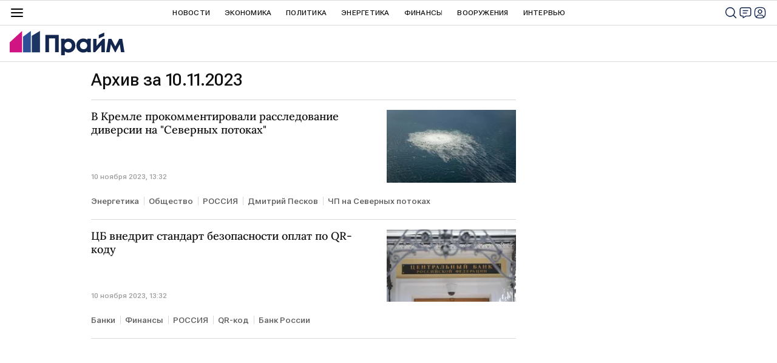

--- FILE ---
content_type: text/html; charset=utf-8
request_url: https://1prime.ru/20231110/?page=5
body_size: 37233
content:
<!DOCTYPE html><html lang="ru"><head prefix="og: http://ogp.me/ns# article: http://ogp.me/ns/article# ya: http://webmaster.yandex.ru/vocabularies/"><meta http-equiv="Content-Type" content="text/html; charset=utf-8">
            
                <script>
                new Image().src = "https://counter.yadro.ru/hit;RS_Total/RS_projects/1prime_Total?r"+
                escape(document.referrer)+((typeof(screen)=="undefined")?"":
                ";s"+screen.width+"*"+screen.height+"*"+(screen.colorDepth?
                screen.colorDepth:screen.pixelDepth))+";u"+escape(document.URL)+
                ";h"+escape(document.title.substring(0,150))+
                ";"+Math.random();</script>
            
        
            
            <script type="text/javascript">
                var _tmr = window._tmr || (window._tmr = []);
                _tmr.push({id: "53752", type: "pageView", start: (new Date()).getTime()});
                (function (d, w, id) {
                if (d.getElementById(id)) return;
                var ts = d.createElement("script");
                ts.type = "text/javascript";
                ts.async = true; ts.id = id;
                ts.src = (d.location.protocol == "https:" ? "https:" : "http:") + "//top-fwz1.mail.ru/js/code.js";
                var f = function () {
                var s = d.getElementsByTagName("script")[0];
                s.parentNode.insertBefore(ts, s);
                };
                if (w.opera == "[object Opera]") {
                d.addEventListener("DOMContentLoaded", f, false);
                } else {
                f();
                }
                })(document, window, "topmailru-code");
            </script>
            <noscript><div style="position:absolute;left:-10000px;"><img src="//top-fwz1.mail.ru/counter?id=53752;js=na" style="border:0;" height="1" width="1" alt="Р РµР№С‚РёРЅРі@Mail.ru"></div></noscript>
            
        
            
                <!-- Yandex.Metrika counter -->
                <script type="text/javascript" >
                    (function (d, w, c) {
                        (w[c] = w[c] || []).push(function() {
                            try {
                                w.yaCounter12602857 = new Ya.Metrika({
                                    id:12602857,
                                    clickmap:true,
                                    trackLinks:true,
                                    accurateTrackBounce:true,
                                    webvisor:true
                                });
                            } catch(e) { }
                        });

                        var n = d.getElementsByTagName("script")[0],
                            s = d.createElement("script"),
                            f = function () { n.parentNode.insertBefore(s, n); };
                        s.type = "text/javascript";
                        s.async = true;
                        s.src = "https://mc.yandex.ru/metrika/watch.js";

                        if (w.opera == "[object Opera]") {
                            d.addEventListener("DOMContentLoaded", f, false);
                        } else { f(); }
                    })(document, window, "yandex_metrika_callbacks");
                </script>
                <noscript><div><img src="https://mc.yandex.ru/watch/12602857" style="position:absolute; left:-9999px;" alt="" /></div></noscript>
                <!-- /Yandex.Metrika counter -->
             
        <meta charset="utf-8"><meta http-equiv="X-UA-Compatible" content="IE=edge,chrome=1"><title>Страница 5 - Архив за 10.11.2023 - ПРАЙМ</title><meta name="description" content='Страница 5 - Архив событий за 10.11.2023: В Кремле прокомментировали расследование диверсии на "Северных потоках", ЦБ внедрит стандарт безопасности оплат по QR-коду'><meta name="keywords" content="новости 10.11.2023, главные новости 10.11.2023"><meta name="analytics:title" content="Страница 5 - Архив за 10.11.2023"><meta name="analytics:keyw" content=""><meta name="analytics:rubric" content=""><meta name="analytics:tags" content=""><meta name="analytics:site_domain" content="1prime.ru"><meta name="analytics:lang" content="rus"><meta property="og:url" content="https://1prime.ru/20231110/"><meta property="og:title" content="Страница 5 - Архив за 10.11.2023"><meta property="og:description" content='Страница 5 - Архив событий за 10.11.2023: В Кремле прокомментировали расследование диверсии на "Северных потоках", ЦБ внедрит стандарт безопасности оплат по QR-коду'><meta property="og:type" content="website"><meta property="og:site_name" content="ПРАЙМ"><meta property="og:locale" content="ru_RU"><meta property="og:image" content="https://cdnn.1prime.ru//i/ria_soc.png"><meta property="og:image:width" content="2072"><meta property="og:image:height" content="1066"><meta name="relap-image" content="https://cdnn.1prime.ru//i/ria_soc.png"><meta name="twitter:card" content="summary_large_image"><meta name="twitter:site" content="@1prime_ru"><link rel="canonical" href="https://1prime.ru/20231110/"><link rel="alternate" hreflang="ru" href="https://1prime.ru/20231110/"><link rel="alternate" hreflang="x-default" href="https://1prime.ru/20231110/"><link rel="preconnect" href="https://cdnn.1prime.ru/"><link rel="dns-prefetch" href="https://cdnn.1prime.ru/"><link rel="alternate" type="application/rss+xml" href="https://1prime.ru/export/rss2/archive/index.xml"><meta name="robots" content="index, follow, max-image-preview:large"><meta name="viewport" content="width=device-width, initial-scale=1.0, maximum-scale=1.0, user-scalable=yes"><meta name="HandheldFriendly" content="true"><meta name="MobileOptimzied" content="width"><meta name="referrer" content="always"><meta name="format-detection" content="telephone=no"><meta name="format-detection" content="address=no"><meta name="yandex-verification" content="60b446706b5fd796"><meta name="google-site-verification" content="57DTwe_P8zcteI_1GYjEV5SeWutAwHYtsk-4KOIHvTM"><meta name="google-site-verification" content="OtWwmT7I1Awn_B7mgpoyj2iIaR906Mp_FUopU6DLpVE"><meta name="yandex-verification" content="6e92aa3fa8a4126f"><link rel="icon" href="https://cdnn.1prime.ru//i/favicons/favicon.ico" sizes="any"><link rel="icon" href="https://cdnn.1prime.ru//i/favicons/favicon.svg" type="image/svg+xml"><link rel="apple-touch-icon" href="https://cdnn.1prime.ru//i/favicons/apple-touch-icon.png"><link rel="manifest" href="/i/favicons/manifest.json?v=1"><link rel="preload" href="https://cdnn.1prime.ru//css/fonts/font_roboto_flex_variable.css" as="style" onload="this.onload=null;this.rel='stylesheet'"><link rel="preload" href="https://cdnn.1prime.ru//css/fonts/lora.css" as="style" onload="this.onload=null;this.rel='stylesheet'"><noscript><link rel="stylesheet" type="text/css" href="https://cdnn.1prime.ru//css/fonts/font_rs_news_sans.css"><link rel="stylesheet" type="text/css" href="https://cdnn.1prime.ru//css/fonts/lora.css"></noscript><link rel="stylesheet" type="text/css" href="https://cdnn.1prime.ru//css/common.min.css"><script>var GLOBAL = {}; GLOBAL.www = 'https://1prime.ru'; GLOBAL.cookie_domain = '.1prime.ru'; GLOBAL.userpic = '/userpic/'; GLOBAL.adriver = {}; GLOBAL.adriver.sid = "45736"; GLOBAL.adriver.bt = "52"; GLOBAL.csrf_token = ''; GLOBAL.search = {}; GLOBAL.auth = {}; GLOBAL.auth.status = 'error'; GLOBAL.auth.provider = ''; GLOBAL.auth.twitter = '/id/twitter/request/'; GLOBAL.auth.facebook = '/id/facebook/request/'; GLOBAL.auth.vkontakte = '/id/vkontakte/request/'; GLOBAL.auth.google = '/id/google/request/'; GLOBAL.auth.ok = '/id/ok/request/'; GLOBAL.auth.apple = '/id/apple/request/'; GLOBAL.auth.yandex = '/id/yandex/request/'; GLOBAL.auth.moderator = ''; GLOBAL.user = {}; GLOBAL.user.id = ""; GLOBAL.user.showCaptcha = ""; GLOBAL.locale = {}; GLOBAL.locale.id = {}; GLOBAL.locale.id.is_id = '1'; GLOBAL.locale.id.errors = {}; GLOBAL.locale.id.errors.email = 'Введите e-mail'; GLOBAL.locale.id.errors.password = 'Введите пароль'; GLOBAL.locale.id.errors.wrong = 'Неправильный логин или пароль'; GLOBAL.locale.id.errors.wrongpassword = 'Неправильный пароль'; GLOBAL.locale.id.errors.wronglogin = 'Проверьте адрес почты'; GLOBAL.locale.id.errors.emptylogin = 'Не введено имя пользователя'; GLOBAL.locale.id.errors.wrongemail = 'Неверный e-mail'; GLOBAL.locale.id.errors.passwordnotsimilar = 'Введенные пароли не совпадают'; GLOBAL.locale.id.errors.wrongcode = 'Неправильный код'; GLOBAL.locale.id.errors.wrongname = 'Недопустимое имя'; GLOBAL.locale.id.errors.send = 'E-mail отправлен!'; GLOBAL.locale.id.errors.notsend = 'Ошибка! Невозможно отправить e-mail.'; GLOBAL.locale.id.errors.anothersoc = 'Другой социальный аккаунт уже связан с этим профилем'; GLOBAL.locale.id.errors.acclink = 'Аккаунты успешно связаны!'; GLOBAL.locale.id.errors.emailexist = 'Пользователь с таким e-mail уже существует'; GLOBAL.locale.id.errors.emailnotexist = 'Ошибка! Пользователя с таким e-mail не существует'; GLOBAL.locale.id.errors.emailwhitelist = 'Произошла ошибка регистрации. Повторите попытку позже или напишите модераторам на moderator@1prime.ru'; GLOBAL.locale.id.errors.recoveryerror = 'Ошибка восстановления пароля. Пожалуйста, попробуйте снова!'; GLOBAL.locale.id.errors.alreadyactive = 'Пользователь уже был активирован'; GLOBAL.locale.id.errors.autherror = 'Ошибка входа. Пожалуйста, повторите попытку позже или обратитесь в службу технической поддержки'; GLOBAL.locale.id.errors.codeerror = 'Ошибка генерации кода подтверждение регистрации. Пожалуйста, повторите попытку позже или обратитесь в службу технической поддержки'; GLOBAL.locale.id.errors.global = 'Произошла ошибка. Пожалуйста, повторите попытку позже или обратитесь в службу технической поддержки'; GLOBAL.locale.id.errors.registeremail = ' На указанный Вами e-mail отправленно письмо. <br/> Для завершения регистрации, пожалуйста перейдите по ссылке в e-mail. '; GLOBAL.locale.id.errors.linkprofile = ' Этот e-mail уже используется! <a data-modal-open="link_local_account">Вы хотите связать эти аккаунты?</a> '; GLOBAL.locale.id.errors.confirm = ' Этот аккаунт не был подтвержден! <br/> <a class="b-id__secret-recovery">Отправить e-mail</a> с информацией для подтверждения аккаунта. '; GLOBAL.locale.id.errors.block = ' Ваш аккаунт на 1prime.ru был заблокирован.<br/>Для восстановления доступа отправьте письмо на <a href="mailto:moderator@rian.ru">moderator@rian.ru</a> '; GLOBAL.locale.id.errors.del = ' Ваш аккаунт был удален! Вы можете восстановить его, перейдя по ссылке из письма, высланного при удалении аккаунта. <br/> <a id="modalUserRemindLetter">Повторно отправить e-mail</a> '; GLOBAL.locale.id.errors.confirmation = ' Пожалуйста, перейдите по ссылке из письма, отправленного на <span class="m-email">$1</span> '; GLOBAL.locale.id.links = {}; GLOBAL.locale.id.links.login = 'Авторизация'; GLOBAL.locale.id.links.register = 'Регистрация'; GLOBAL.locale.id.links.forgotpassword = 'Восстановление пароля'; GLOBAL.locale.id.links.privacy = 'Политика конфиденциальности'; GLOBAL.locale.id.login = {}; GLOBAL.locale.id.login.title = 'Авторизация'; GLOBAL.locale.id.login.email = 'E-mail:'; GLOBAL.locale.id.login.password = 'Пароль:'; GLOBAL.locale.id.login.remember = 'Запомнить меня'; GLOBAL.locale.id.login.signin = 'Войти'; GLOBAL.locale.id.login.social = {}; GLOBAL.locale.id.login.social.label = 'Other ways to sign in:'; GLOBAL.locale.id.login.social.anotheruserlink = 'This account has been linked to a different profile.'; GLOBAL.locale.id.register = {}; GLOBAL.locale.id.register.title = 'Регистрация'; GLOBAL.locale.id.register.email = 'E-mail:'; GLOBAL.locale.id.register.password = 'Пароль:'; GLOBAL.locale.id.register.confirm = 'Подтверждение пароля:'; GLOBAL.locale.id.register.captcha = 'Введите код с картинки'; GLOBAL.locale.id.register.requirements = '* Все поля обязательны к заполнению'; GLOBAL.locale.id.register.password_length = 'Не менее 9 символов с 1 цифрой'; GLOBAL.locale.id.register.success = ' Пожалуйста, подтвердите Ваш e-mail для продолжения. Инструкции для подтверждения были высланы на <a class="email"></a> '; GLOBAL.locale.id.register.confirmemail = 'Пожалуйста, подтвердите Ваш e-mail для продолжения.'; GLOBAL.locale.id.register.confirm_personal = 'By clicking \'Register\', you confirm that you agree to our Privacy Policy and give your consent to the processing of personal data in accordance with the Privacy Policy'; GLOBAL.locale.id.deleteaccount = {}; GLOBAL.locale.id.deleteaccount.title = 'Удалить аккаунт'; GLOBAL.locale.id.deleteaccount.body = 'Вы уверены, что хотите удалить аккаунт?'; GLOBAL.locale.id.deleteaccount.success = 'Ваш аккаунт был удален! Вы можете восстановить аккаунт в течение 30 дней, перейдя по ссылке в письме.'; GLOBAL.locale.id.deleteaccount.action = 'Удалить аккаунт'; GLOBAL.locale.id.passwordrecovery = {}; GLOBAL.locale.id.passwordrecovery.title = 'Восстановление пароля'; GLOBAL.locale.id.passwordrecovery.password = 'Введите новый пароль:'; GLOBAL.locale.id.passwordrecovery.confirm = 'Повторите новый пароль:'; GLOBAL.locale.id.passwordrecovery.email = 'E-mail'; GLOBAL.locale.id.passwordrecovery.send = ' Инструкции для восстановления пароля высланы на <a class="email"></a> '; GLOBAL.locale.id.passwordrecovery.success = ' Поздравляем! Пароль успешно восстановлен. Пожалуйста авторизуйтесь. '; GLOBAL.locale.id.passwordrecovery.alert = ' На указанный Вами адрес отправлено сообщение. Чтобы установить пароль, перейдите по ссылке в тексте письма. '; GLOBAL.locale.id.registerconfirm = {}; GLOBAL.locale.id.registerconfirm.success = 'Аккаунт успешно создан!'; GLOBAL.locale.id.registerconfirm.error = 'Ошибка подтверждения регистрации. Пожалуйста, повторите попытку позже или обратитесь в службу технической поддержки'; GLOBAL.locale.id.restoreaccount = {}; GLOBAL.locale.id.restoreaccount.title = 'Восстановление аккаунта'; GLOBAL.locale.id.restoreaccount.confirm = 'Восстановить Ваш аккаунт?'; GLOBAL.locale.id.restoreaccount.error = 'Ошибка! Невозможно восстановить аккаунт'; GLOBAL.locale.id.restoreaccount.success = 'Ваш аккаунт был восстановлен'; GLOBAL.locale.id.localaccount = {}; GLOBAL.locale.id.localaccount.exist = 'У меня есть аккаунт в 1prime.ru'; GLOBAL.locale.id.localaccount.notexist = 'У меня нет аккаунта в 1prime.ru'; GLOBAL.locale.id.localaccount.title = 'Регистрация'; GLOBAL.locale.id.localaccount.profile = 'У вас есть аккаунт в 1prime.ru?'; GLOBAL.locale.id.localaccount.hello = ' <span>Здравствуйте, </span> <span class="m-name"></span> <span>!</span> '; GLOBAL.locale.id.button = {}; GLOBAL.locale.id.button.ok = 'Ок'; GLOBAL.locale.id.button.yes = 'Да'; GLOBAL.locale.id.button.no = 'Нет'; GLOBAL.locale.id.button.next = 'Дальше'; GLOBAL.locale.id.button.close = 'Закрыть'; GLOBAL.locale.id.button.profile = 'В личный кабинет'; GLOBAL.locale.id.button.recover = 'Восстановление'; GLOBAL.locale.id.button.register = 'Регистрация'; GLOBAL.locale.id.message = {}; GLOBAL.locale.id.message.errors = {}; GLOBAL.locale.id.message.errors.empty = 'Невозможно отправить сообщение'; GLOBAL.locale.id.message.errors.notfound = 'Невозможно отправить сообщение'; GLOBAL.locale.id.message.errors.similar = 'Неверный код'; GLOBAL.locale.smartcaptcha = {}; GLOBAL.locale.smartcaptcha.site_key = 'ysc1_BprazZvV2EB18bTkmbqPyGdutvfksFMmlWWmdS1g6d821c6d'; GLOBAL.locale.smartcaptcha.site_key_chat = 'ysc1_BprazZvV2EB18bTkmbqPyGdutvfksFMmlWWmdS1g6d821c6d'; GLOBAL.locale.subscription = {}; GLOBAL.locale.subscription.errors = {}; GLOBAL.locale.subscription.errors.email = 'Проверьте адрес почты'; GLOBAL.locale.subscription.errors.confirm = 'Примите условия соглашения'; GLOBAL.locale.subscription.errors.captcha = 'Вы не прошли проверку на бота'; GLOBAL.comet = {}; GLOBAL.comet.ticket = "00"; GLOBAL.comet.url = "https://n-ssl.ria.ru/polling"; GLOBAL.comet.ts = "1769814125"; GLOBAL.comet.objects = []; GLOBAL.comet.reduce = ""; GLOBAL.comet.timeouts = {}; GLOBAL.comet.timeouts.try2 = 1000; GLOBAL.comet.timeouts.try3 = 10000; GLOBAL.comet.timeouts.try4 = 30000; GLOBAL.sock = {}; GLOBAL.sock.server = "https://cm.1prime.ru/chat"; GLOBAL.project = "prime"; GLOBAL.partnerstags = "archive:archive"; GLOBAL.chat = GLOBAL.chat || {}; GLOBAL.chat.show = !!1; GLOBAL.cdn = "https://cdnn.1prime.ru/"; GLOBAL.css = {}; GLOBAL.css.banners_sidebar = "https://cdnn.1prime.ru//css/banners/sidebar.min.css"; GLOBAL.css.banners_article_bottom = "https://cdnn.1prime.ru//css/banners/article_bottom.min.css"; GLOBAL.js = {}; GLOBAL.js.videoplayer = "https://cdnn.1prime.ru//js/libs/video/videoplayer.min.js"; GLOBAL.js.partners = "https://cdnn.1prime.ru//js/libs/partners.js";</script><script type="text/javascript">
            (function(e, x, pe, r, i, me, nt){
            e[i]=e[i]||function(){(e[i].a=e[i].a||[]).push(arguments)},
            me=x.createElement(pe),
            me.async=1,
            me.src=r,
            nt=x.getElementsByTagName(pe)[0],
            nt.parentNode.insertBefore(me,nt)
            })(window, document, 'script', 'https://abt.s3.yandex.net/expjs/latest/exp.js', 'ymab');
            ymab('metrika.960630', 'init');
            ymab('metrika.94856332', 'init');
        </script><script src="https://yandex.ru/ads/system/header-bidding.js" async="true"></script><!-- HB code --><script>
    var adfoxBiddersMap = {
		"myTarget": "3320792",
		"adfox_adsmart": "3380543"
    };
    if (window.innerWidth <= 1160) 
	{
		var adUnits = [
			{
				"code": "adfox_17084363902994952",
				"bids": [
					{
						"bidder": "myTarget",
						"params": {
							"placementId": "1824307"
						}
					}
				],
				"sizes": [
					[320,100]
				]
			}
		];
    } 
	else if (window.innerWidth >= 1161) 
	{
		var adUnits = [
			{
				"code": "adfox_170844060865865681",
				"bids": [
					{
						"bidder": "adfox_adsmart",
						"params": {
							"p1": "dhfru",
							"p2": "hhro"
						}
					},
					{
						"bidder": "myTarget",
						"params": {
							"placementId": "1809650"
						}
					}
				],
				"sizes": [
					[300,600]
				]
			},
			{
				"code": "adfox_170843601351311050",
				"bids": [
					{
						"bidder": "myTarget",
						"params": {
							"placementId": "1809672"
						}
					}
				],
				"sizes": [
					[1420,250]
				]
			},
			{
				"code": "adfox_170844074394684497",
				"bids": [
					{
						"bidder": "myTarget",
						"params": {
							"placementId": "1824297"
						}
					},
					{
						"bidder": "adfox_adsmart",
						"params": {
							"p1": "dhfrw",
							"p2": "hhro"
						}
					}
				],
				"sizes": [
					[300,600]
				]
			}
		];
    }
    var userTimeout = 700;
    window.YaHeaderBiddingSettings = {
		biddersMap: adfoxBiddersMap,
		adUnits: adUnits,
		timeout: userTimeout
    };
</script> </head><body id="body" class="body m-archive-page" data-const-page-type="archive_for_date" data-page-type="archive" data-page-project="prime" data-header-sticked-on="1"><script src="https://cdnn.1prime.ru//js/jquery/jquery-1.12.4.min.js"></script><div class="schema_org" itemscope="itemscope" itemtype="https://schema.org/WebSite" data-test="org"><meta itemprop="name" content="ПРАЙМ"><meta itemprop="description" content="Последние новости экономики, финансов, энергетики и бизнеса в России и мире. Финансово-экономическая аналитика, статьи, интервью с экспертами, топовыми представителями бизнеса, прогнозы и комментарии."><a itemprop="url" href="https://1prime.ru"> </a><meta itemprop="image" content="https://cdnn.1prime.ru//i/export/logo.png"><div itemprop="potentialAction" itemscope="itemscope" itemtype="https://schema.org/SearchAction"><meta itemprop="target" content="https://1prime.ru/search/?query={query}"><meta itemprop="query-input" content="required name=query"></div></div><div class="schema_org" itemscope="itemscope" itemtype="http://schema.org/WebPage"><a itemprop="url" href="https://1prime.ru/20231110/"> </a><meta itemprop="mainEntityOfPage" content="https://1prime.ru/20231110/"><meta itemprop="name" content="Страница 5 - Архив за 10.11.2023 - ПРАЙМ"><meta itemprop="headline" content="Страница 5 - Архив за 10.11.2023 - ПРАЙМ"><meta itemprop="description" content='Страница 5 - Архив событий за 10.11.2023: В Кремле прокомментировали расследование диверсии на \"Северных потоках\", ЦБ внедрит стандарт безопасности оплат по QR-коду'><meta itemprop="genre" content="Новости"><meta itemprop="keywords" content="новости 10.11.2023, главные новости 10.11.2023"><meta itemprop="image" content="https://cdnn.1prime.ru/img/83834/11/838341130_0:0:1147:645_1920x0_80_0_0_d8d0f33cc0196c9eea5ca5725cefdc61.jpg.webp"><meta itemprop="dateModified" content="2023-11-10T14:09:55+0300"></div><ul class="schema_org" itemscope="itemscope" itemtype="http://schema.org/BreadcrumbList"><li itemprop="itemListElement" itemscope="itemscope" itemtype="http://schema.org/ListItem"><meta itemprop="name" content="ПРАЙМ"><meta itemprop="position" content="1"><meta itemprop="item" content="https://1prime.ru"><a itemprop="url" href="https://1prime.ru"> </a></li><li itemprop="itemListElement" itemscope="itemscope" itemtype="http://schema.org/ListItem"><meta itemprop="name" content="Архив"><meta itemprop="position" content="2"><meta itemprop="item" content="https://1prime.ru/20231110/"><a itemprop="url" href="https://1prime.ru/20231110/"> </a></li></ul><script>
                    if (!rutarget) {
                        var rutarget = {};
                    }
                    if (!rutarget.adfox) {
                        rutarget.adfox = {
                            getAdState: function() {return 0},
                            checkAd: function() {}
                        };
                    }
                </script><script>
            var svg_spirte_files = [
                "https://cdnn.1prime.ru//i/sprites/header_icon/inline.svg?101",
                "https://cdnn.1prime.ru//i/sprites/icon/inline.svg?101",
                "https://cdnn.1prime.ru//i/sprites/emoji/inline.svg?100",

                

                "https://cdnn.1prime.ru//i/sprites/logo/inline.svg?100",
                "https://cdnn.1prime.ru//i/sprites/social/inline.svg?102",

                "https://cdnn.1prime.ru//i/sprites/s_icon/inline.svg?100",
                "https://cdnn.1prime.ru//i/sprites/s_social/inline.svg?101"
            ];

            for (var i = 0; i < svg_spirte_files.length; i++) {
                var svg_ajax = new XMLHttpRequest();
                svg_ajax.open("GET", svg_spirte_files[i], true);
                svg_ajax.send();
                svg_ajax.onload = function(e) {
                    var svg_div = document.createElement("div");
                    svg_div.className = 'svg-sprite';
                    svg_div.innerHTML = this.responseText;
                    document.body.insertBefore(svg_div, document.body.childNodes[0]);
                }
            }
            </script><script>
            if ( !window.EVENTSTACK ) window.EVENTSTACK = [];
        </script><script src="https://cdnn.1prime.ru//js/libs/banners/adfx.loader.bind.js"></script><script>
                (window.yaContextCb = window.yaContextCb || []).push(() => {
                    replaceOriginalAdFoxMethods();
                    window.Ya.adfoxCode.hbCallbacks = window.Ya.adfoxCode.hbCallbacks || [];
                })
            </script><script src="https://yandex.ru/ads/system/context.js" async="true"></script><script src="https://cdnn.1prime.ru//js/libs/banners/prebid.min.js"></script><div class="view-size" id="jsViewSize"></div><div class="page" id="page"><div class="page__width" id="banner_before_header"><aside><div class="banner m-before-header m-not-stub m-article-desktop" data-position="tag_desktop_header"><div class="banner__content"></div></div><div class="banner m-before-header m-article-mobile" data-position="tag_mobile_header"><div class="banner__content"></div></div></aside></div><aside></aside><div class="page__width page__bg"><div class="page__bg-media"></div><div class="alert m-hidden" id="alertAfterRegister"><div class="alert__text">
                Регистрация пройдена успешно! <br>
                Пожалуйста, перейдите по ссылке из письма, отправленного на <span class="m-email"></span></div><div class="alert__btn"><button class="form__btn m-min m-white confirmEmail">Отправить еще раз</button></div></div><div class="header" id="header" data-header-type=""><div class="header__height" id="headerHeight"></div><div class="header__position"><div class="page__width"><div class="header__sticked" id="headerSticked"><div class="header__burger"><span class="header__burger-open"><svg class="svg-icon"><use xmlns:xlink="http://www.w3.org/1999/xlink" xlink:href="#header_icon-menu"></use></svg></span><span class="header__burger-close"><svg class="svg-icon"><use xmlns:xlink="http://www.w3.org/1999/xlink" xlink:href="#header_icon-menu_close"></use></svg></span></div><a href="/" class="header__logo"><svg class="svg-icon"><use xmlns:xlink="http://www.w3.org/1999/xlink" xlink:href="#logo-prime"></use></svg></a><div class="header__btns"><div class="header__btns-search" data-modal-open="search"><svg class="svg-icon"><use xmlns:xlink="http://www.w3.org/1999/xlink" xlink:href="#header_icon-search"></use></svg></div><div class="header__btns-chat js__toggle-chat"><svg class="svg-icon"><use xmlns:xlink="http://www.w3.org/1999/xlink" xlink:href="#header_icon-chat"></use></svg></div><a class="header__btns-user" data-modal-open="authorization"><svg class="svg-icon"><use xmlns:xlink="http://www.w3.org/1999/xlink" xlink:href="#header_icon-user"></use></svg></a></div><div class="header__quotes"></div><div class="header__nav"><a href="https://1prime.ru/news/" class="header__nav-item">Новости</a><a href="/state_regulation/" class="header__nav-item">Экономика</a><a href="/geopolitika/" class="header__nav-item">Политика</a><a href="/energy/" class="header__nav-item">Энергетика</a><a href="/finance/" class="header__nav-item">Финансы</a><a href="/vooruzheniya/" class="header__nav-item">Вооружения</a><a href="/Interview/" class="header__nav-item">Интервью</a><a href="/articles/" class="header__nav-item header__nav-item-sub">Статья</a><a href="/experts/" class="header__nav-item header__nav-item-sub">Мнения аналитиков</a><a href="/announcement/" class="header__nav-item header__nav-item-sub">Календарь событий</a><a href="/press_release/" class="header__nav-item header__nav-item-sub">Пресс-релизы</a><a class="header__nav-item header__nav-item-sub header__nav-exchange">Курсы валют</a></div><div class="header__nav-more">
                            Ещё
                        </div><div class="header__products"><div class="header__products-title">Продукты Прайм для бизнеса</div><div class="header__products-list"><a href="https://site.birweb.1prime.ru/" class="header__products-item"><span class="header__products-item-title">БИР-Аналитик</span><span class="header__products-item-lead">Проверка надёжности и платёжеспособности контрагентов, поиск клиентов и проведение рыночных исследований.</span><span class="header__products-item-more">
                Перейти
            </span></a><a href="https://commerce.1prime.ru/" class="header__products-item"><span class="header__products-item-title">Информационные ленты</span><span class="header__products-item-lead">Оперативные новостные потоки для профессионального использования управленцами бизнеса, аналитиками, трейдерами, пресс-службами.</span><span class="header__products-item-more">
                Перейти
            </span></a><a href="https://disclosure.1prime.ru/" class="header__products-item"><span class="header__products-item-title">Раскрытие информации</span><span class="header__products-item-lead">ПРАЙМ - агентство, уполномоченное ЦБ РФ на раскрытие информации эмитентов ценных бумаг.</span><span class="header__products-item-more">
                Перейти
            </span></a><a href="https://gold.1prime.ru/" class="header__products-item"><span class="header__products-item-title">Вестник золотопромышленника</span><span class="header__products-item-lead">Новости, бюллетень и портал о добыче и переработке золота и драгметаллов.</span><span class="header__products-item-more">
                Перейти
            </span></a></div></div><div class="header__exchange"><a href="/charts_index/#cb" class="header__exchange-title">Официальные курсы валют</a><div class="header__exchange-list"><a href="/charts_aud_cb" class="header__exchange-item">AUD</a><a href="/charts_azn_cb" class="header__exchange-item">AZN</a><a href="/charts_amd_cb" class="header__exchange-item">AMD</a><a href="/charts_byn_cb" class="header__exchange-item">BYN</a><a href="/charts_bgn_cb" class="header__exchange-item">BGN</a><a href="/charts_brl_cb" class="header__exchange-item">BRL</a><a href="/charts_huf_cb" class="header__exchange-item">HUF</a><a href="/charts_krw_cb" class="header__exchange-item">KRW</a><a href="/charts_hkd_cb" class="header__exchange-item">HKD</a><a href="/charts_dkk_cb" class="header__exchange-item">DKK</a><a href="/charts_usd_cb" class="header__exchange-item">USD</a><a href="/charts_eur_cb" class="header__exchange-item">EUR</a><a href="/charts_inr_cb" class="header__exchange-item">INR</a><a href="/charts_kzt_cb" class="header__exchange-item">KZT</a><a href="/charts_cad_cb" class="header__exchange-item">CAD</a><a href="/charts_kgs_cb" class="header__exchange-item">KGS</a><a href="/charts_cny_cb" class="header__exchange-item">CNY</a><a href="/charts_mdl_cb" class="header__exchange-item">MDL</a><a href="/charts_tmt_cb" class="header__exchange-item">TMT</a><a href="/charts_nok_cb" class="header__exchange-item">NOK</a><a href="/charts_pln_cb" class="header__exchange-item">PLN</a><a href="/charts_ron_cb" class="header__exchange-item">RON</a><a href="/charts_sgd_cb" class="header__exchange-item">SGD</a><a href="/charts_tjs_cb" class="header__exchange-item">TJS</a><a href="/charts_try_cb" class="header__exchange-item">TRY</a><a href="/charts_uzs_cb" class="header__exchange-item">UZS</a><a href="/charts_uah_cb" class="header__exchange-item">UAH</a><a href="/charts_gbp_cb" class="header__exchange-item">GBP</a><a href="/charts_czk_cb" class="header__exchange-item">CZK</a><a href="/charts_sek_cb" class="header__exchange-item">SEK</a><a href="/charts_chf_cb" class="header__exchange-item">CHF</a><a href="/charts_jpy_cb" class="header__exchange-item">JPY</a><a href="/charts_index/#cb" class="header__exchange-item">Еще</a></div><a href="/charts_index/#forex" class="header__exchange-title">Валютные пары форекс</a><div class="header__exchange-list"><a href="/charts_usdrub" class="header__exchange-item">USD/RUB</a><a href="/charts_audusd" class="header__exchange-item">AUD/USD</a><a href="/charts_euraud" class="header__exchange-item">EUR/AUD</a><a href="/charts_eurgbp" class="header__exchange-item">EUR/GBP</a><a href="/charts_gbpchf" class="header__exchange-item">GBP/CHF</a><a href="/charts_usdcad" class="header__exchange-item">USD/CAD</a><a href="/charts_eurrub" class="header__exchange-item">EUR/RUB</a><a href="/charts_cadjpy" class="header__exchange-item">CAD/JPY</a><a href="/charts_eurcad" class="header__exchange-item">EUR/CAD</a><a href="/charts_eurjpy" class="header__exchange-item">EUR/JPY</a><a href="/charts_gbpjpy" class="header__exchange-item">GBP/JPY</a><a href="/charts_usdchf" class="header__exchange-item">USD/CHF</a><a href="/charts_audjpy" class="header__exchange-item">AUD/JPY</a><a href="/charts_chfjpy" class="header__exchange-item">CHF/JPY</a><a href="/charts_eurchf" class="header__exchange-item">EUR/CHF</a><a href="/charts_eurusd" class="header__exchange-item">EUR/USD</a><a href="/charts_gbpusd" class="header__exchange-item">GBP/USD</a><a href="/charts_usdjpy" class="header__exchange-item">USD/JPY</a><a href="/charts_index/#forex" class="header__exchange-item">Еще</a></div></div></div></div></div></div><div class="content" id="content"><div class="layout-rubric"><div class="layout-rubric__main"><div class="rubric-list"><h1 class="rubric-title">Архив за 10.11.2023</h1><div class="list" itemscope="" itemtype="http://schema.org/ItemList"><div class="list-item" data-schema-position="1"><span class="schema_org" itemprop="itemListElement" itemscope="" itemtype="http://schema.org/ListItem"><meta itemprop="position" content="1"><a itemprop="url" href="/20231110/842233115.html"> </a><meta itemprop="name" content='В Кремле прокомментировали расследование диверсии на "Северных потоках"'></span><div class="list-item__content"><a href="/20231110/842233115.html" class="list-item__image"><picture><source media="(min-width: 1160px)" media-type="ar16x9" srcset="https://cdnn.1prime.ru/img/83834/11/838341130_0:0:1147:645_203x0_80_0_0_21cc421f81f4b0318b9708c64adaaf42.jpg.webp"></source><source media="(min-width: 480px)" media-type="ar16x9" srcset="https://cdnn.1prime.ru/img/83834/11/838341130_0:0:1147:645_260x0_80_0_0_c2c98cd258f2025279210a32306fd4b9.jpg.webp"></source><source media="(min-width: 0px)" media-type="ar4x3" srcset="https://cdnn.1prime.ru/img/83834/11/838341130_0:0:925:694_180x0_80_0_0_dc4f3c54af9ee82b2880541633f87f7e.jpg.webp"></source><img media-type="ar16x9" data-crop-ratio="0.5625" data-crop-width="600" data-crop-height="338" data-source-sid="" alt="Место утечки газа на газопроводе Северный поток - 2" title="Место утечки газа на газопроводе Северный поток - 2" class="responsive_img m-list-img" src="https://cdnn.1prime.ru/img/83834/11/838341130_0:0:1147:645_600x0_80_0_0_420ee176c9e6ac00c59374016414634a.jpg.webp" data-responsive1160="https://cdnn.1prime.ru/img/83834/11/838341130_0:0:1147:645_203x0_80_0_0_21cc421f81f4b0318b9708c64adaaf42.jpg.webp" data-responsive480="https://cdnn.1prime.ru/img/83834/11/838341130_0:0:1147:645_260x0_80_0_0_c2c98cd258f2025279210a32306fd4b9.jpg.webp" data-responsive0="https://cdnn.1prime.ru/img/83834/11/838341130_0:0:925:694_180x0_80_0_0_dc4f3c54af9ee82b2880541633f87f7e.jpg.webp"></picture></a><a href="/20231110/842233115.html" class="list-item__title color-font-hover-only">В Кремле прокомментировали расследование диверсии на "Северных потоках"</a><div class="list-item__info"><div class="list-item__date">10 ноября 2023, 13:32</div></div></div><div class="list-item__tags"><div class="list-item__tags-more color-btn-active">Еще<span></span><svg class="svg-icon"><use xmlns:xlink="http://www.w3.org/1999/xlink" xlink:href="#icon-plus"></use></svg></div><div class="list-item__tags-list"><a href="/energy/" class="list-tag" data-sid="energy"><span class="list-tag__text">Энергетика</span></a><a href="/society/" class="list-tag" data-sid="society"><span class="list-tag__text">Общество </span></a><a href="/simple_ROSSIJA/" class="list-tag" data-sid="simple_ROSSIJA"><span class="list-tag__text">РОССИЯ</span></a><a href="/simple_Dmitrijj_Peskov/" class="list-tag" data-sid="simple_Dmitrijj_Peskov"><span class="list-tag__text">Дмитрий Песков</span></a><a href="/simple_CHP_na_Severnykh_potokakh/" class="list-tag" data-sid="simple_CHP_na_Severnykh_potokakh"><span class="list-tag__text">ЧП на Северных потоках</span></a></div></div></div><div class="list-item" data-schema-position="2"><span class="schema_org" itemprop="itemListElement" itemscope="" itemtype="http://schema.org/ListItem"><meta itemprop="position" content="2"><a itemprop="url" href="/20231110/842233131.html"> </a><meta itemprop="name" content="ЦБ внедрит стандарт безопасности оплат по QR-коду"></span><div class="list-item__content"><a href="/20231110/842233131.html" class="list-item__image"><picture><source media="(min-width: 1160px)" media-type="ar16x9" srcset="https://cdnn.1prime.ru/img/84114/55/841145581_0:270:3161:2048_203x0_80_0_0_9df90676b840227673cefc827dcf609f.jpg.webp"></source><source media="(min-width: 480px)" media-type="ar16x9" srcset="https://cdnn.1prime.ru/img/84114/55/841145581_0:270:3161:2048_260x0_80_0_0_05884c5137d3fe8b7993c9ba07753c12.jpg.webp"></source><source media="(min-width: 0px)" media-type="ar4x3" srcset="https://cdnn.1prime.ru/img/84114/55/841145581_177:0:2908:2048_180x0_80_0_0_1dfbcb71a85a9447aa4a5f4dfd38baaf.jpg.webp"></source><img media-type="ar16x9" data-crop-ratio="0.5625" data-crop-width="600" data-crop-height="338" data-source-sid="rian_photo" alt="П/к председателя Банка России Э. Набиуллиной" title="П/к председателя Банка России Э. Набиуллиной" class="responsive_img m-list-img" src="https://cdnn.1prime.ru/img/84114/55/841145581_0:270:3161:2048_600x0_80_0_0_8a566d5a6fb4dbf4d155a8e4e1e2cc17.jpg.webp" data-responsive1160="https://cdnn.1prime.ru/img/84114/55/841145581_0:270:3161:2048_203x0_80_0_0_9df90676b840227673cefc827dcf609f.jpg.webp" data-responsive480="https://cdnn.1prime.ru/img/84114/55/841145581_0:270:3161:2048_260x0_80_0_0_05884c5137d3fe8b7993c9ba07753c12.jpg.webp" data-responsive0="https://cdnn.1prime.ru/img/84114/55/841145581_177:0:2908:2048_180x0_80_0_0_1dfbcb71a85a9447aa4a5f4dfd38baaf.jpg.webp"></picture></a><a href="/20231110/842233131.html" class="list-item__title color-font-hover-only">ЦБ внедрит стандарт безопасности оплат по QR-коду</a><div class="list-item__info"><div class="list-item__date">10 ноября 2023, 13:32</div></div></div><div class="list-item__tags"><div class="list-item__tags-more color-btn-active">Еще<span></span><svg class="svg-icon"><use xmlns:xlink="http://www.w3.org/1999/xlink" xlink:href="#icon-plus"></use></svg></div><div class="list-item__tags-list"><a href="/banks/" class="list-tag" data-sid="banks"><span class="list-tag__text">Банки</span></a><a href="/finance/" class="list-tag" data-sid="finance"><span class="list-tag__text">Финансы</span></a><a href="/simple_ROSSIJA/" class="list-tag" data-sid="simple_ROSSIJA"><span class="list-tag__text">РОССИЯ</span></a><a href="/simple_QR-kod/" class="list-tag" data-sid="simple_QR-kod"><span class="list-tag__text">QR-код</span></a><a href="/simple_Bank_Rossii/" class="list-tag" data-sid="simple_Bank_Rossii"><span class="list-tag__text">Банк России</span></a></div></div></div><aside><div class="banner m-article-desktop m-in-list" data-position="tag_desktop_content-1"><div class="banner__content"></div></div><div class="banner m-article-mobile m-in-list" data-position="tag_mobile_content-1"><div class="banner__content"></div></div></aside><div class="list-item" data-schema-position="3"><span class="schema_org" itemprop="itemListElement" itemscope="" itemtype="http://schema.org/ListItem"><meta itemprop="position" content="3"><a itemprop="url" href="/20231110/842233067.html"> </a><meta itemprop="name" content="NordGaz Furnizare будет поставлять газ по всей Молдавии"></span><div class="list-item__content"><a href="/20231110/842233067.html" class="list-item__image"><picture><source media="(min-width: 1160px)" media-type="ar16x9" srcset="https://cdnn.1prime.ru/img/84150/56/841505693_0:76:3373:1973_203x0_80_0_0_5366fa63799690ac6980db28fe740869.jpg.webp"></source><source media="(min-width: 480px)" media-type="ar16x9" srcset="https://cdnn.1prime.ru/img/84150/56/841505693_0:76:3373:1973_260x0_80_0_0_642a0c0564302714d3aa694cb793c344.jpg.webp"></source><source media="(min-width: 0px)" media-type="ar4x3" srcset="https://cdnn.1prime.ru/img/84150/56/841505693_320:0:3051:2048_180x0_80_0_0_ba5c3092c0eb0c23ea6d65e42caeb76f.jpg.webp"></source><img media-type="ar16x9" data-crop-ratio="0.5625" data-crop-width="600" data-crop-height="338" data-source-sid="rian_photo" alt="Емкости для хранения сжиженного газа на территории Таманского терминала навалочных грузов" title="Емкости для хранения сжиженного газа на территории Таманского терминала навалочных грузов" class="responsive_img m-list-img" src="https://cdnn.1prime.ru/img/84150/56/841505693_0:76:3373:1973_600x0_80_0_0_7ea8652bed7dc3cc782ed7b76bfe9138.jpg.webp" data-responsive1160="https://cdnn.1prime.ru/img/84150/56/841505693_0:76:3373:1973_203x0_80_0_0_5366fa63799690ac6980db28fe740869.jpg.webp" data-responsive480="https://cdnn.1prime.ru/img/84150/56/841505693_0:76:3373:1973_260x0_80_0_0_642a0c0564302714d3aa694cb793c344.jpg.webp" data-responsive0="https://cdnn.1prime.ru/img/84150/56/841505693_320:0:3051:2048_180x0_80_0_0_ba5c3092c0eb0c23ea6d65e42caeb76f.jpg.webp"></picture></a><a href="/20231110/842233067.html" class="list-item__title color-font-hover-only">NordGaz Furnizare будет поставлять газ по всей Молдавии</a><div class="list-item__info"><div class="list-item__date">10 ноября 2023, 13:29</div></div></div><div class="list-item__tags"><div class="list-item__tags-more color-btn-active">Еще<span></span><svg class="svg-icon"><use xmlns:xlink="http://www.w3.org/1999/xlink" xlink:href="#icon-plus"></use></svg></div><div class="list-item__tags-list"><a href="/energy/" class="list-tag" data-sid="energy"><span class="list-tag__text">Энергетика</span></a><a href="/state_regulation/" class="list-tag" data-sid="state_regulation"><span class="list-tag__text">Экономика</span></a><a href="/world/" class="list-tag" data-sid="world"><span class="list-tag__text">Мировая экономика</span></a><a href="/gas/" class="list-tag" data-sid="gas"><span class="list-tag__text">Газ</span></a><a href="/simple_MOLDAVIJA/" class="list-tag" data-sid="simple_MOLDAVIJA"><span class="list-tag__text">МОЛДАВИЯ</span></a></div></div></div><div class="list-item" data-schema-position="4"><span class="schema_org" itemprop="itemListElement" itemscope="" itemtype="http://schema.org/ListItem"><meta itemprop="position" content="4"><a itemprop="url" href="/20231110/842232998.html"> </a><meta itemprop="name" content="В ООН предрекли рекордные расходы на импорт продовольствия"></span><div class="list-item__content"><a href="/20231110/842232998.html" class="list-item__image"><picture><source media="(min-width: 1160px)" media-type="ar16x9" srcset="https://cdnn.1prime.ru/img/83798/12/837981290_0:160:3073:1888_203x0_80_0_0_b5b1506eefc8560ed88c9d362fccf54d.jpg.webp"></source><source media="(min-width: 480px)" media-type="ar16x9" srcset="https://cdnn.1prime.ru/img/83798/12/837981290_0:160:3073:1888_260x0_80_0_0_f4a50f996bf397b77caf207604983e03.jpg.webp"></source><source media="(min-width: 0px)" media-type="ar4x3" srcset="https://cdnn.1prime.ru/img/83798/12/837981290_170:0:2901:2048_180x0_80_0_0_dc180dae6c3d9c30fe1c443d5753c960.jpg.webp"></source><img media-type="ar16x9" data-crop-ratio="0.5625" data-crop-width="600" data-crop-height="338" data-source-sid="rian_photo" alt="Заседание Генассамблеи ООН" title="Заседание Генассамблеи ООН" class="responsive_img m-list-img" src="https://cdnn.1prime.ru/img/83798/12/837981290_0:160:3073:1888_600x0_80_0_0_15fd01cf887b100576e46ee89723985b.jpg.webp" data-responsive1160="https://cdnn.1prime.ru/img/83798/12/837981290_0:160:3073:1888_203x0_80_0_0_b5b1506eefc8560ed88c9d362fccf54d.jpg.webp" data-responsive480="https://cdnn.1prime.ru/img/83798/12/837981290_0:160:3073:1888_260x0_80_0_0_f4a50f996bf397b77caf207604983e03.jpg.webp" data-responsive0="https://cdnn.1prime.ru/img/83798/12/837981290_170:0:2901:2048_180x0_80_0_0_dc180dae6c3d9c30fe1c443d5753c960.jpg.webp"></picture></a><a href="/20231110/842232998.html" class="list-item__title color-font-hover-only">В ООН предрекли рекордные расходы на импорт продовольствия</a><div class="list-item__info"><div class="list-item__date">10 ноября 2023, 13:27</div></div></div><div class="list-item__tags"><div class="list-item__tags-more color-btn-active">Еще<span></span><svg class="svg-icon"><use xmlns:xlink="http://www.w3.org/1999/xlink" xlink:href="#icon-plus"></use></svg></div><div class="list-item__tags-list"><a href="/Agriculture/" class="list-tag" data-sid="Agriculture"><span class="list-tag__text">Сельское хозяйство</span></a><a href="/finance/" class="list-tag" data-sid="finance"><span class="list-tag__text">Финансы</span></a><a href="/state_regulation/" class="list-tag" data-sid="state_regulation"><span class="list-tag__text">Экономика</span></a><a href="/simple_OON/" class="list-tag" data-sid="simple_OON"><span class="list-tag__text">ООН</span></a><a href="/simple_prodovolstvie/" class="list-tag" data-sid="simple_prodovolstvie"><span class="list-tag__text">продовольствие</span></a><a href="/simple_raskhody/" class="list-tag" data-sid="simple_raskhody"><span class="list-tag__text">расходы</span></a></div></div></div><div class="list-item" data-schema-position="5"><span class="schema_org" itemprop="itemListElement" itemscope="" itemtype="http://schema.org/ListItem"><meta itemprop="position" content="5"><a itemprop="url" href="/20231110/842232889.html"> </a><meta itemprop="name" content="Песков прокомментировал эвакуацию россиян из Газы"></span><div class="list-item__content"><a href="/20231110/842232889.html" class="list-item__image"><picture><source media="(min-width: 1160px)" media-type="ar16x9" srcset="https://cdnn.1prime.ru/img/84217/96/842179676_0:97:3072:1825_203x0_80_0_0_811384ceadda193e71a9e5a85c79e028.jpg.webp"></source><source media="(min-width: 480px)" media-type="ar16x9" srcset="https://cdnn.1prime.ru/img/84217/96/842179676_0:97:3072:1825_260x0_80_0_0_d177160bfc1a01783fb81c5ac8f9b5c5.jpg.webp"></source><source media="(min-width: 0px)" media-type="ar4x3" srcset="https://cdnn.1prime.ru/img/84217/96/842179676_0:0:2731:2048_180x0_80_0_0_bf7b39bed9931c2378c7ec5f81dde4c7.jpg.webp"></source><img media-type="ar16x9" data-crop-ratio="0.5625" data-crop-width="600" data-crop-height="338" data-source-sid="rian_photo" alt="Дмитрий Песков, заместитель руководителя администрации президента, пресс-секретарь президента РФ" title="Дмитрий Песков, заместитель руководителя администрации президента, пресс-секретарь президента РФ" class="responsive_img m-list-img" src="https://cdnn.1prime.ru/img/84217/96/842179676_0:97:3072:1825_600x0_80_0_0_887e278bf7024829d1bef5d7d0f088bf.jpg.webp" data-responsive1160="https://cdnn.1prime.ru/img/84217/96/842179676_0:97:3072:1825_203x0_80_0_0_811384ceadda193e71a9e5a85c79e028.jpg.webp" data-responsive480="https://cdnn.1prime.ru/img/84217/96/842179676_0:97:3072:1825_260x0_80_0_0_d177160bfc1a01783fb81c5ac8f9b5c5.jpg.webp" data-responsive0="https://cdnn.1prime.ru/img/84217/96/842179676_0:0:2731:2048_180x0_80_0_0_bf7b39bed9931c2378c7ec5f81dde4c7.jpg.webp"></picture></a><a href="/20231110/842232889.html" class="list-item__title color-font-hover-only">Песков прокомментировал эвакуацию россиян из Газы</a><div class="list-item__info"><div class="list-item__date">10 ноября 2023, 13:21</div></div></div><div class="list-item__tags"><div class="list-item__tags-more color-btn-active">Еще<span></span><svg class="svg-icon"><use xmlns:xlink="http://www.w3.org/1999/xlink" xlink:href="#icon-plus"></use></svg></div><div class="list-item__tags-list"><a href="/society/" class="list-tag" data-sid="society"><span class="list-tag__text">Общество </span></a><a href="/global/" class="list-tag" data-sid="global"><span class="list-tag__text">В мире</span></a><a href="/simple_Dmitrijj_Peskov/" class="list-tag" data-sid="simple_Dmitrijj_Peskov"><span class="list-tag__text">Дмитрий Песков</span></a><a href="/simple_SEKTOR_GAZA/" class="list-tag" data-sid="simple_SEKTOR_GAZA"><span class="list-tag__text">СЕКТОР ГАЗА</span></a><a href="/simple_ehvakuacija/" class="list-tag" data-sid="simple_ehvakuacija"><span class="list-tag__text">эвакуация</span></a></div></div></div><aside><div class="banner m-article-desktop m-in-list" data-position="tag_desktop_content-2"><div class="banner__content"></div></div><div class="banner m-article-mobile m-in-list" data-position="tag_mobile_content-2"><div class="banner__content"></div></div></aside><div class="list-item" data-schema-position="6"><span class="schema_org" itemprop="itemListElement" itemscope="" itemtype="http://schema.org/ListItem"><meta itemprop="position" content="6"><a itemprop="url" href="/20231110/842232875.html"> </a><meta itemprop="name" content="Песков оценил значение резолюции Европарламента по машинам из России"></span><div class="list-item__content"><a href="/20231110/842232875.html" class="list-item__image"><picture><source media="(min-width: 1160px)" media-type="ar16x9" srcset="https://cdnn.1prime.ru/img/84195/11/841951161_0:119:3221:1931_203x0_80_0_0_92667d2601d10ffe89b269f8ab528818.jpg.webp"></source><source media="(min-width: 480px)" media-type="ar16x9" srcset="https://cdnn.1prime.ru/img/84195/11/841951161_0:119:3221:1931_260x0_80_0_0_2b0a07015ed9d5a36622454abca234fc.jpg.webp"></source><source media="(min-width: 0px)" media-type="ar4x3" srcset="https://cdnn.1prime.ru/img/84195/11/841951161_245:0:2976:2048_180x0_80_0_0_983e400621b74d053641dad643b78c3c.jpg.webp"></source><img media-type="ar16x9" data-crop-ratio="0.5625" data-crop-width="600" data-crop-height="338" data-source-sid="" alt="Встреча президента РФ В. Путина с премьер-министром Ирака М. ас-Судани" title="Встреча президента РФ В. Путина с премьер-министром Ирака М. ас-Судани" class="responsive_img m-list-img" src="https://cdnn.1prime.ru/img/84195/11/841951161_0:119:3221:1931_600x0_80_0_0_818a4ae928cc2f915f85eb4d05e9146a.jpg.webp" data-responsive1160="https://cdnn.1prime.ru/img/84195/11/841951161_0:119:3221:1931_203x0_80_0_0_92667d2601d10ffe89b269f8ab528818.jpg.webp" data-responsive480="https://cdnn.1prime.ru/img/84195/11/841951161_0:119:3221:1931_260x0_80_0_0_2b0a07015ed9d5a36622454abca234fc.jpg.webp" data-responsive0="https://cdnn.1prime.ru/img/84195/11/841951161_245:0:2976:2048_180x0_80_0_0_983e400621b74d053641dad643b78c3c.jpg.webp"></picture></a><a href="/20231110/842232875.html" class="list-item__title color-font-hover-only">Песков оценил значение резолюции Европарламента по машинам из России</a><div class="list-item__info"><div class="list-item__date">10 ноября 2023, 13:21</div></div></div><div class="list-item__tags"><div class="list-item__tags-more color-btn-active">Еще<span></span><svg class="svg-icon"><use xmlns:xlink="http://www.w3.org/1999/xlink" xlink:href="#icon-plus"></use></svg></div><div class="list-item__tags-list"><a href="/society/" class="list-tag" data-sid="society"><span class="list-tag__text">Общество </span></a><a href="/global/" class="list-tag" data-sid="global"><span class="list-tag__text">В мире</span></a><a href="/simple_ROSSIJA/" class="list-tag" data-sid="simple_ROSSIJA"><span class="list-tag__text">РОССИЯ</span></a><a href="/simple_Evroparlament/" class="list-tag" data-sid="simple_Evroparlament"><span class="list-tag__text">Европарламент</span></a></div></div></div><div class="list-item" data-schema-position="7"><span class="schema_org" itemprop="itemListElement" itemscope="" itemtype="http://schema.org/ListItem"><meta itemprop="position" content="7"><a itemprop="url" href="/20231110/842232826.html"> </a><meta itemprop="name" content="В Кремле оценили влияние санкций ЕС на Россию"></span><div class="list-item__content"><a href="/20231110/842232826.html" class="list-item__image"><picture><source media="(min-width: 1160px)" media-type="ar16x9" srcset="https://cdnn.1prime.ru/img/83560/40/835604087_0:155:3090:1893_203x0_80_0_0_8662d2b974a3ad14cc9b1341e909959f.jpg.webp"></source><source media="(min-width: 480px)" media-type="ar16x9" srcset="https://cdnn.1prime.ru/img/83560/40/835604087_0:155:3090:1893_260x0_80_0_0_d5ff871aca2a9f6b86be43a8a0cd28ea.jpg.webp"></source><source media="(min-width: 0px)" media-type="ar4x3" srcset="https://cdnn.1prime.ru/img/83560/40/835604087_181:0:2910:2047_180x0_80_0_0_f947ce7df1d7de400295f6c046c65ffc.jpg.webp"></source><img media-type="ar16x9" data-crop-ratio="0.5625" data-crop-width="600" data-crop-height="338" data-source-sid="rian_photo" alt="Пресс-секретарь президента РФ Дмитрий Песков" title="Пресс-секретарь президента РФ Дмитрий Песков" class="responsive_img m-list-img" src="https://cdnn.1prime.ru/img/83560/40/835604087_0:155:3090:1893_600x0_80_0_0_b2f14fcc61b1e3c9943e61c3262199f7.jpg.webp" data-responsive1160="https://cdnn.1prime.ru/img/83560/40/835604087_0:155:3090:1893_203x0_80_0_0_8662d2b974a3ad14cc9b1341e909959f.jpg.webp" data-responsive480="https://cdnn.1prime.ru/img/83560/40/835604087_0:155:3090:1893_260x0_80_0_0_d5ff871aca2a9f6b86be43a8a0cd28ea.jpg.webp" data-responsive0="https://cdnn.1prime.ru/img/83560/40/835604087_181:0:2910:2047_180x0_80_0_0_f947ce7df1d7de400295f6c046c65ffc.jpg.webp"></picture></a><a href="/20231110/842232826.html" class="list-item__title color-font-hover-only">В Кремле оценили влияние санкций ЕС на Россию</a><div class="list-item__info"><div class="list-item__date">10 ноября 2023, 13:16</div></div></div><div class="list-item__tags"><div class="list-item__tags-more color-btn-active">Еще<span></span><svg class="svg-icon"><use xmlns:xlink="http://www.w3.org/1999/xlink" xlink:href="#icon-plus"></use></svg></div><div class="list-item__tags-list"><a href="/society/" class="list-tag" data-sid="society"><span class="list-tag__text">Общество </span></a><a href="/global/" class="list-tag" data-sid="global"><span class="list-tag__text">В мире</span></a><a href="/simple_ES/" class="list-tag" data-sid="simple_ES"><span class="list-tag__text">ЕС</span></a><a href="/simple_ROSSIJA/" class="list-tag" data-sid="simple_ROSSIJA"><span class="list-tag__text">РОССИЯ</span></a><a href="/simple_Dmitrijj_Peskov/" class="list-tag" data-sid="simple_Dmitrijj_Peskov"><span class="list-tag__text">Дмитрий Песков</span></a></div></div></div><div class="list-item" data-schema-position="8"><span class="schema_org" itemprop="itemListElement" itemscope="" itemtype="http://schema.org/ListItem"><meta itemprop="position" content="8"><a itemprop="url" href="/20231110/842232810.html"> </a><meta itemprop="name" content="В Кремле рассказали о дате прямой линии с Путиным"></span><div class="list-item__content"><a href="/20231110/842232810.html" class="list-item__image"><picture><source media="(min-width: 1160px)" media-type="ar16x9" srcset="https://cdnn.1prime.ru/img/84039/70/840397011_0:66:1610:972_203x0_80_0_0_71fd64271f43e279ec8628575c701a44.jpg.webp"></source><source media="(min-width: 480px)" media-type="ar16x9" srcset="https://cdnn.1prime.ru/img/84039/70/840397011_0:66:1610:972_260x0_80_0_0_3a2d288b1f1415c37e97eab53aea83f5.jpg.webp"></source><source media="(min-width: 0px)" media-type="ar4x3" srcset="https://cdnn.1prime.ru/img/84039/70/840397011_113:0:1497:1038_180x0_80_0_0_b0a39419ae8dab26c52ece14f8e955ac.jpg.webp"></source><img media-type="ar16x9" data-crop-ratio="0.5625" data-crop-width="600" data-crop-height="338" data-source-sid="rian_photo" alt="Заседание Высшего госсовета Союзного государства с участием В. Путина и А. Лукашенко" title="Заседание Высшего госсовета Союзного государства с участием В. Путина и А. Лукашенко" class="responsive_img m-list-img" src="https://cdnn.1prime.ru/img/84039/70/840397011_0:66:1610:972_600x0_80_0_0_2779ded124d0578fa89b3d366e865eb3.jpg.webp" data-responsive1160="https://cdnn.1prime.ru/img/84039/70/840397011_0:66:1610:972_203x0_80_0_0_71fd64271f43e279ec8628575c701a44.jpg.webp" data-responsive480="https://cdnn.1prime.ru/img/84039/70/840397011_0:66:1610:972_260x0_80_0_0_3a2d288b1f1415c37e97eab53aea83f5.jpg.webp" data-responsive0="https://cdnn.1prime.ru/img/84039/70/840397011_113:0:1497:1038_180x0_80_0_0_b0a39419ae8dab26c52ece14f8e955ac.jpg.webp"></picture></a><a href="/20231110/842232810.html" class="list-item__title color-font-hover-only">В Кремле рассказали о дате прямой линии с Путиным</a><div class="list-item__info"><div class="list-item__date">10 ноября 2023, 13:14</div></div></div><div class="list-item__tags"><div class="list-item__tags-more color-btn-active">Еще<span></span><svg class="svg-icon"><use xmlns:xlink="http://www.w3.org/1999/xlink" xlink:href="#icon-plus"></use></svg></div><div class="list-item__tags-list"><a href="/society/" class="list-tag" data-sid="society"><span class="list-tag__text">Общество </span></a><a href="/simple_ROSSIJA/" class="list-tag" data-sid="simple_ROSSIJA"><span class="list-tag__text">РОССИЯ</span></a><a href="/simple_Vladimir_Putin/" class="list-tag" data-sid="simple_Vladimir_Putin"><span class="list-tag__text">Владимир Путин</span></a><a href="/simple_Dmitrijj_Peskov/" class="list-tag" data-sid="simple_Dmitrijj_Peskov"><span class="list-tag__text">Дмитрий Песков</span></a></div></div></div><aside><div class="banner m-article-desktop m-in-list" data-position="tag_desktop_content-3"><div class="banner__content"></div></div><div class="banner m-article-mobile m-in-list" data-position="tag_mobile_content-3"><div class="banner__content"></div></div></aside><div class="list-item" data-schema-position="9"><span class="schema_org" itemprop="itemListElement" itemscope="" itemtype="http://schema.org/ListItem"><meta itemprop="position" content="9"><a itemprop="url" href="/20231110/842232732.html"> </a><meta itemprop="name" content="Россия впервые за XXI век покажет тяжелый самолет за рубежом"></span><div class="list-item__content"><a href="/20231110/842232732.html" class="list-item__image"><picture><source media="(min-width: 1160px)" media-type="ar16x9" srcset="https://cdnn.1prime.ru/img/84223/24/842232469_0:434:5045:3272_203x0_80_0_0_3d3ec358936aef8173a0de47384773f3.jpg.webp"></source><source media="(min-width: 480px)" media-type="ar16x9" srcset="https://cdnn.1prime.ru/img/84223/24/842232469_0:434:5045:3272_260x0_80_0_0_d2607f3cb5804cd4018b2235c197a32b.jpg.webp"></source><source media="(min-width: 0px)" media-type="ar4x3" srcset="https://cdnn.1prime.ru/img/84223/24/842232469_316:0:4775:3344_180x0_80_0_0_2f7ca7f2383fa058de661bd407ac9cde.jpg.webp"></source><img media-type="ar16x9" data-crop-ratio="0.5625" data-crop-width="600" data-crop-height="338" data-source-sid="not_rian_photo" alt="Тяжелый транспортный самолет Ил-76МД-90А(Э)" title="Тяжелый транспортный самолет Ил-76МД-90А(Э)" class="responsive_img m-list-img" src="https://cdnn.1prime.ru/img/84223/24/842232469_0:434:5045:3272_600x0_80_0_0_e51249a70c12b2bb1fac0503cec56d8d.jpg.webp" data-responsive1160="https://cdnn.1prime.ru/img/84223/24/842232469_0:434:5045:3272_203x0_80_0_0_3d3ec358936aef8173a0de47384773f3.jpg.webp" data-responsive480="https://cdnn.1prime.ru/img/84223/24/842232469_0:434:5045:3272_260x0_80_0_0_d2607f3cb5804cd4018b2235c197a32b.jpg.webp" data-responsive0="https://cdnn.1prime.ru/img/84223/24/842232469_316:0:4775:3344_180x0_80_0_0_2f7ca7f2383fa058de661bd407ac9cde.jpg.webp"></picture></a><a href="/20231110/842232732.html" class="list-item__title color-font-hover-only">Россия впервые за XXI век покажет тяжелый самолет за рубежом</a><div class="list-item__info"><div class="list-item__date">10 ноября 2023, 13:11</div></div></div><div class="list-item__tags"><div class="list-item__tags-more color-btn-active">Еще<span></span><svg class="svg-icon"><use xmlns:xlink="http://www.w3.org/1999/xlink" xlink:href="#icon-plus"></use></svg></div><div class="list-item__tags-list"><a href="/transport/" class="list-tag" data-sid="transport"><span class="list-tag__text">Транспорт</span></a><a href="/vpk/" class="list-tag" data-sid="vpk"><span class="list-tag__text">ВПК</span></a><a href="/business/" class="list-tag" data-sid="business"><span class="list-tag__text">Бизнес</span></a><a href="/state_regulation/" class="list-tag" data-sid="state_regulation"><span class="list-tag__text">Экономика</span></a><a href="/simple_Rostekh/" class="list-tag" data-sid="simple_Rostekh"><span class="list-tag__text">Ростех</span></a><a href="/simple_ROSSIJA/" class="list-tag" data-sid="simple_ROSSIJA"><span class="list-tag__text">РОССИЯ</span></a><a href="/simple_krushenie_Il-76/" class="list-tag" data-sid="simple_krushenie_Il-76"><span class="list-tag__text">крушение Ил-76</span></a></div></div></div><div class="list-item m-noimage" data-schema-position="10"><span class="schema_org" itemprop="itemListElement" itemscope="" itemtype="http://schema.org/ListItem"><meta itemprop="position" content="10"><a itemprop="url" href="/20231110/842232694.html"> </a><meta itemprop="name" content="Крупнейший китайский банк ICBC пострадал от атаки вымогателей в США"></span><div class="list-item__content"><a href="/20231110/842232694.html" class="list-item__title color-font-hover-only">Крупнейший китайский банк ICBC пострадал от атаки вымогателей в США</a><div class="list-item__info"><div class="list-item__date">10 ноября 2023, 13:07</div></div></div><div class="list-item__tags"><div class="list-item__tags-more color-btn-active">Еще<span></span><svg class="svg-icon"><use xmlns:xlink="http://www.w3.org/1999/xlink" xlink:href="#icon-plus"></use></svg></div><div class="list-item__tags-list"><a href="/banks/" class="list-tag" data-sid="banks"><span class="list-tag__text">Банки</span></a><a href="/finance/" class="list-tag" data-sid="finance"><span class="list-tag__text">Финансы</span></a><a href="/simple_KITAJJ/" class="list-tag" data-sid="simple_KITAJJ"><span class="list-tag__text">КИТАЙ</span></a><a href="/simple_SSHA/" class="list-tag" data-sid="simple_SSHA"><span class="list-tag__text">США</span></a><a href="/simple_bank/" class="list-tag" data-sid="simple_bank"><span class="list-tag__text">банк</span></a><a href="/simple_khakery/" class="list-tag" data-sid="simple_khakery"><span class="list-tag__text">хакеры</span></a></div></div></div><div class="list-item m-noimage" data-schema-position="11"><span class="schema_org" itemprop="itemListElement" itemscope="" itemtype="http://schema.org/ListItem"><meta itemprop="position" content="11"><a itemprop="url" href="/20231110/842232436.html"> </a><meta itemprop="name" content="Уральские пенсионерки стали жертвами мошенников, сообщила АТК"></span><div class="list-item__content"><a href="/20231110/842232436.html" class="list-item__title color-font-hover-only">Уральские пенсионерки стали жертвами мошенников, сообщила АТК</a><div class="list-item__info"><div class="list-item__date">10 ноября 2023, 12:54</div></div></div><div class="list-item__tags"><div class="list-item__tags-more color-btn-active">Еще<span></span><svg class="svg-icon"><use xmlns:xlink="http://www.w3.org/1999/xlink" xlink:href="#icon-plus"></use></svg></div><div class="list-item__tags-list"><a href="/legal/" class="list-tag" data-sid="legal"><span class="list-tag__text">Право</span></a><a href="/society/" class="list-tag" data-sid="society"><span class="list-tag__text">Общество </span></a><a href="/scammers/" class="list-tag" data-sid="scammers"><span class="list-tag__text">Осторожно, мошенники!</span></a><a href="/simple_ROSSIJA/" class="list-tag" data-sid="simple_ROSSIJA"><span class="list-tag__text">РОССИЯ</span></a><a href="/simple_moshenniki/" class="list-tag" data-sid="simple_moshenniki"><span class="list-tag__text">мошенники</span></a></div></div></div><aside><div class="banner m-article-desktop m-in-list" data-position="tag_desktop_content-4"><div class="banner__content"></div></div><div class="banner m-article-mobile m-in-list" data-position="tag_mobile_content-4"><div class="banner__content"></div></div></aside><div class="list-item m-noimage" data-schema-position="12"><span class="schema_org" itemprop="itemListElement" itemscope="" itemtype="http://schema.org/ListItem"><meta itemprop="position" content="12"><a itemprop="url" href="/20231110/842232035.html"> </a><meta itemprop="name" content="Британский FTSE 100 снижается под давлением акций горнорудных фирм"></span><div class="list-item__content"><a href="/20231110/842232035.html" class="list-item__title color-font-hover-only">Британский FTSE 100 снижается под давлением акций горнорудных фирм</a><div class="list-item__info"><div class="list-item__date">10 ноября 2023, 12:44</div></div></div><div class="list-item__tags"><div class="list-item__tags-more color-btn-active">Еще<span></span><svg class="svg-icon"><use xmlns:xlink="http://www.w3.org/1999/xlink" xlink:href="#icon-plus"></use></svg></div><div class="list-item__tags-list"><a href="/Financial_market/" class="list-tag" data-sid="Financial_market"><span class="list-tag__text">Рынок</span></a></div></div></div><div class="list-item" data-schema-position="13"><span class="schema_org" itemprop="itemListElement" itemscope="" itemtype="http://schema.org/ListItem"><meta itemprop="position" content="13"><a itemprop="url" href="/20231110/842232044.html"> </a><meta itemprop="name" content="Решетников назвал ожидаемый рост ВВП России в 2023 году"></span><div class="list-item__content"><a href="/20231110/842232044.html" class="list-item__image"><picture><source media="(min-width: 1160px)" media-type="ar16x9" srcset="https://cdnn.1prime.ru/img/84100/71/841007144_0:0:3072:1728_203x0_80_0_0_7e17cc5ff8f5ead305219043223a5ea6.jpg.webp"></source><source media="(min-width: 480px)" media-type="ar16x9" srcset="https://cdnn.1prime.ru/img/84100/71/841007144_0:0:3072:1728_260x0_80_0_0_bffa0963897ffbb95b0ba550c231f10d.jpg.webp"></source><source media="(min-width: 0px)" media-type="ar4x3" srcset="https://cdnn.1prime.ru/img/84100/71/841007144_341:0:3072:2048_180x0_80_0_0_b3462c1aaf0ec737493844792b64029e.jpg.webp"></source><img media-type="ar16x9" data-crop-ratio="0.5625" data-crop-width="600" data-crop-height="338" data-source-sid="" alt="ПМЭФ-2023. Доверие между бизнесом и государством: инвестиции в новых реалиях" title="ПМЭФ-2023. Доверие между бизнесом и государством: инвестиции в новых реалиях" class="responsive_img m-list-img" src="https://cdnn.1prime.ru/img/84100/71/841007144_0:0:3072:1728_600x0_80_0_0_376ec090f6124f262445da6bb54a7f2c.jpg.webp" data-responsive1160="https://cdnn.1prime.ru/img/84100/71/841007144_0:0:3072:1728_203x0_80_0_0_7e17cc5ff8f5ead305219043223a5ea6.jpg.webp" data-responsive480="https://cdnn.1prime.ru/img/84100/71/841007144_0:0:3072:1728_260x0_80_0_0_bffa0963897ffbb95b0ba550c231f10d.jpg.webp" data-responsive0="https://cdnn.1prime.ru/img/84100/71/841007144_341:0:3072:2048_180x0_80_0_0_b3462c1aaf0ec737493844792b64029e.jpg.webp"></picture></a><a href="/20231110/842232044.html" class="list-item__title color-font-hover-only">Решетников назвал ожидаемый рост ВВП России в 2023 году</a><div class="list-item__info"><div class="list-item__date">10 ноября 2023, 12:44</div></div></div><div class="list-item__tags"><div class="list-item__tags-more color-btn-active">Еще<span></span><svg class="svg-icon"><use xmlns:xlink="http://www.w3.org/1999/xlink" xlink:href="#icon-plus"></use></svg></div><div class="list-item__tags-list"><a href="/state_regulation/" class="list-tag" data-sid="state_regulation"><span class="list-tag__text">Экономика</span></a><a href="/simple_ROSSIJA/" class="list-tag" data-sid="simple_ROSSIJA"><span class="list-tag__text">РОССИЯ</span></a><a href="/simple_VVP/" class="list-tag" data-sid="simple_VVP"><span class="list-tag__text">ВВП</span></a><a href="/simple_Maksim_Reshetnikov/" class="list-tag" data-sid="simple_Maksim_Reshetnikov"><span class="list-tag__text">Максим Решетников</span></a></div></div></div><div class="list-item" data-schema-position="14"><span class="schema_org" itemprop="itemListElement" itemscope="" itemtype="http://schema.org/ListItem"><meta itemprop="position" content="14"><a itemprop="url" href="/20231110/842231914.html"> </a><meta itemprop="name" content="В США спрогнозировали потерю Украиной всех танков Leopard"></span><div class="list-item__content"><a href="/20231110/842231914.html" class="list-item__image"><picture><source media="(min-width: 1160px)" media-type="ar16x9" srcset="https://cdnn.1prime.ru/img/84126/28/841262847_0:115:2199:1352_203x0_80_0_0_c9848cd53438145cf379282868ed03a0.jpg.webp"></source><source media="(min-width: 480px)" media-type="ar16x9" srcset="https://cdnn.1prime.ru/img/84126/28/841262847_0:115:2199:1352_260x0_80_0_0_a01e7080ef264e84a41f1f67a224c9e2.jpg.webp"></source><source media="(min-width: 0px)" media-type="ar4x3" srcset="https://cdnn.1prime.ru/img/84126/28/841262847_122:0:2077:1466_180x0_80_0_0_f20321b841ff78e5f4384aa32e89de22.jpg.webp"></source><img media-type="ar16x9" data-crop-ratio="0.5625" data-crop-width="600" data-crop-height="338" data-source-sid="not_rian_photo" alt="Украинские военные на тренировке в Великобритании под эгидой НАТО" title="Украинские военные на тренировке в Великобритании под эгидой НАТО" class="responsive_img m-list-img" src="https://cdnn.1prime.ru/img/84126/28/841262847_0:115:2199:1352_600x0_80_0_0_4261641f2470b0eeb44431cdba9ced5c.jpg.webp" data-responsive1160="https://cdnn.1prime.ru/img/84126/28/841262847_0:115:2199:1352_203x0_80_0_0_c9848cd53438145cf379282868ed03a0.jpg.webp" data-responsive480="https://cdnn.1prime.ru/img/84126/28/841262847_0:115:2199:1352_260x0_80_0_0_a01e7080ef264e84a41f1f67a224c9e2.jpg.webp" data-responsive0="https://cdnn.1prime.ru/img/84126/28/841262847_122:0:2077:1466_180x0_80_0_0_f20321b841ff78e5f4384aa32e89de22.jpg.webp"></picture></a><a href="/20231110/842231914.html" class="list-item__title color-font-hover-only">В США спрогнозировали потерю Украиной всех танков Leopard</a><div class="list-item__info"><div class="list-item__date">10 ноября 2023, 12:43</div></div></div><div class="list-item__tags"><div class="list-item__tags-more color-btn-active">Еще<span></span><svg class="svg-icon"><use xmlns:xlink="http://www.w3.org/1999/xlink" xlink:href="#icon-plus"></use></svg></div><div class="list-item__tags-list"><a href="/society/" class="list-tag" data-sid="society"><span class="list-tag__text">Общество </span></a><a href="/global/" class="list-tag" data-sid="global"><span class="list-tag__text">В мире</span></a><a href="/simple_UKRAINA/" class="list-tag" data-sid="simple_UKRAINA"><span class="list-tag__text">УКРАИНА</span></a><a href="/simple_oruzhie/" class="list-tag" data-sid="simple_oruzhie"><span class="list-tag__text">оружие</span></a><a href="/simple_tanki_Leopard_2/" class="list-tag" data-sid="simple_tanki_Leopard_2"><span class="list-tag__text">танки Leopard 2</span></a></div></div></div><div class="list-item m-noimage" data-schema-position="15"><span class="schema_org" itemprop="itemListElement" itemscope="" itemtype="http://schema.org/ListItem"><meta itemprop="position" content="15"><a itemprop="url" href="/20231110/842231858.html"> </a><meta itemprop="name" content="Британский аналитик ракрыла трудное положение Банка Англии"></span><div class="list-item__content"><a href="/20231110/842231858.html" class="list-item__title color-font-hover-only">Британский аналитик ракрыла трудное положение Банка Англии</a><div class="list-item__info"><div class="list-item__date">10 ноября 2023, 12:38</div></div></div><div class="list-item__tags"><div class="list-item__tags-more color-btn-active">Еще<span></span><svg class="svg-icon"><use xmlns:xlink="http://www.w3.org/1999/xlink" xlink:href="#icon-plus"></use></svg></div><div class="list-item__tags-list"><a href="/banks/" class="list-tag" data-sid="banks"><span class="list-tag__text">Банки</span></a><a href="/finance/" class="list-tag" data-sid="finance"><span class="list-tag__text">Финансы</span></a><a href="/state_regulation/" class="list-tag" data-sid="state_regulation"><span class="list-tag__text">Экономика</span></a><a href="/world/" class="list-tag" data-sid="world"><span class="list-tag__text">Мировая экономика</span></a><a href="/simple_Bank_Anglii/" class="list-tag" data-sid="simple_Bank_Anglii"><span class="list-tag__text">Банк Англии</span></a><a href="/simple_VELIKOBRITANIJA/" class="list-tag" data-sid="simple_VELIKOBRITANIJA"><span class="list-tag__text">ВЕЛИКОБРИТАНИЯ</span></a></div></div></div><div class="list-item" data-schema-position="16"><span class="schema_org" itemprop="itemListElement" itemscope="" itemtype="http://schema.org/ListItem"><meta itemprop="position" content="16"><a itemprop="url" href="/20231110/842231594.html"> </a><meta itemprop="name" content='В Польше потребовали от нового сейма отчет по "российским репарациям"'></span><div class="list-item__content"><a href="/20231110/842231594.html" class="list-item__image"><picture><source media="(min-width: 1160px)" media-type="ar16x9" srcset="https://cdnn.1prime.ru/img/84126/13/841261380_0:107:2048:1259_203x0_80_0_0_687673d31dfb7db82efb040f3f1d9d10.jpg.webp"></source><source media="(min-width: 480px)" media-type="ar16x9" srcset="https://cdnn.1prime.ru/img/84126/13/841261380_0:107:2048:1259_260x0_80_0_0_d8aeb2a1785c016a46872585da07831c.jpg.webp"></source><source media="(min-width: 0px)" media-type="ar4x3" srcset="https://cdnn.1prime.ru/img/84126/13/841261380_114:0:1934:1365_180x0_80_0_0_9a00b21785487b5432d84788c643cff1.jpg.webp"></source><img media-type="ar16x9" data-crop-ratio="0.5625" data-crop-width="600" data-crop-height="338" data-source-sid="cc_by-sa_20" alt="Польский флаг, Варшава" title="Польский флаг, Варшава" class="responsive_img m-list-img" src="https://cdnn.1prime.ru/img/84126/13/841261380_0:107:2048:1259_600x0_80_0_0_3859a3b35b97cc897f1fa3895738e57c.jpg.webp" data-responsive1160="https://cdnn.1prime.ru/img/84126/13/841261380_0:107:2048:1259_203x0_80_0_0_687673d31dfb7db82efb040f3f1d9d10.jpg.webp" data-responsive480="https://cdnn.1prime.ru/img/84126/13/841261380_0:107:2048:1259_260x0_80_0_0_d8aeb2a1785c016a46872585da07831c.jpg.webp" data-responsive0="https://cdnn.1prime.ru/img/84126/13/841261380_114:0:1934:1365_180x0_80_0_0_9a00b21785487b5432d84788c643cff1.jpg.webp"></picture></a><a href="/20231110/842231594.html" class="list-item__title color-font-hover-only">В Польше потребовали от нового сейма отчет по "российским репарациям"</a><div class="list-item__info"><div class="list-item__date">10 ноября 2023, 12:32</div></div></div><div class="list-item__tags"><div class="list-item__tags-more color-btn-active">Еще<span></span><svg class="svg-icon"><use xmlns:xlink="http://www.w3.org/1999/xlink" xlink:href="#icon-plus"></use></svg></div><div class="list-item__tags-list"><a href="/state_regulation/" class="list-tag" data-sid="state_regulation"><span class="list-tag__text">Экономика</span></a><a href="/world/" class="list-tag" data-sid="world"><span class="list-tag__text">Мировая экономика</span></a><a href="/simple_ROSSIJA/" class="list-tag" data-sid="simple_ROSSIJA"><span class="list-tag__text">РОССИЯ</span></a><a href="/simple_POLSHA/" class="list-tag" data-sid="simple_POLSHA"><span class="list-tag__text">ПОЛЬША</span></a><a href="/simple_reparacii/" class="list-tag" data-sid="simple_reparacii"><span class="list-tag__text">репарации</span></a></div></div></div><div class="list-item" data-schema-position="17"><span class="schema_org" itemprop="itemListElement" itemscope="" itemtype="http://schema.org/ListItem"><meta itemprop="position" content="17"><a itemprop="url" href="/20231110/842231528.html"> </a><meta itemprop="name" content='"У Киева нет шансов". В Китае подсчитали российские и украинские танки'></span><div class="list-item__content"><a href="/20231110/842231528.html" class="list-item__image"><picture><source media="(min-width: 1160px)" media-type="ar16x9" srcset="https://cdnn.1prime.ru/img/84148/38/841483835_0:126:3197:1924_203x0_80_0_0_16f84dcf34c64324dee955ea71bb9ac3.jpg.webp"></source><source media="(min-width: 480px)" media-type="ar16x9" srcset="https://cdnn.1prime.ru/img/84148/38/841483835_0:126:3197:1924_260x0_80_0_0_4196710dd5da017fee8914014c1d5294.jpg.webp"></source><source media="(min-width: 0px)" media-type="ar4x3" srcset="https://cdnn.1prime.ru/img/84148/38/841483835_233:0:2964:2048_180x0_80_0_0_817499841d47c8f1abb42a18c1fd68fd.jpg.webp"></source><img media-type="ar16x9" data-crop-ratio="0.5625" data-crop-width="600" data-crop-height="338" data-source-sid="rian_photo" alt="Танки Т-90МС Прорыв и Т-14 Армата" title="Танки Т-90МС Прорыв и Т-14 Армата" class="responsive_img m-list-img" src="https://cdnn.1prime.ru/img/84148/38/841483835_0:126:3197:1924_600x0_80_0_0_140b91bb8a83eadf09d5986ae0c0f6ef.jpg.webp" data-responsive1160="https://cdnn.1prime.ru/img/84148/38/841483835_0:126:3197:1924_203x0_80_0_0_16f84dcf34c64324dee955ea71bb9ac3.jpg.webp" data-responsive480="https://cdnn.1prime.ru/img/84148/38/841483835_0:126:3197:1924_260x0_80_0_0_4196710dd5da017fee8914014c1d5294.jpg.webp" data-responsive0="https://cdnn.1prime.ru/img/84148/38/841483835_233:0:2964:2048_180x0_80_0_0_817499841d47c8f1abb42a18c1fd68fd.jpg.webp"></picture></a><a href="/20231110/842231528.html" class="list-item__title color-font-hover-only">"У Киева нет шансов". В Китае подсчитали российские и украинские танки</a><div class="list-item__info"><div class="list-item__date">10 ноября 2023, 12:28</div></div></div><div class="list-item__tags"><div class="list-item__tags-more color-btn-active">Еще<span></span><svg class="svg-icon"><use xmlns:xlink="http://www.w3.org/1999/xlink" xlink:href="#icon-plus"></use></svg></div><div class="list-item__tags-list"><a href="/vpk/" class="list-tag" data-sid="vpk"><span class="list-tag__text">ВПК</span></a><a href="/state_regulation/" class="list-tag" data-sid="state_regulation"><span class="list-tag__text">Экономика</span></a><a href="/simple_tanki_Leopard_2/" class="list-tag" data-sid="simple_tanki_Leopard_2"><span class="list-tag__text">танки Leopard 2</span></a><a href="/simple_Tanki/" class="list-tag" data-sid="simple_Tanki"><span class="list-tag__text">Танки</span></a><a href="/simple_UKRAINA/" class="list-tag" data-sid="simple_UKRAINA"><span class="list-tag__text">УКРАИНА</span></a><a href="/simple_ROSSIJA/" class="list-tag" data-sid="simple_ROSSIJA"><span class="list-tag__text">РОССИЯ</span></a><a href="/simple_POLSHA/" class="list-tag" data-sid="simple_POLSHA"><span class="list-tag__text">ПОЛЬША</span></a><a href="/simple_KITAJJ/" class="list-tag" data-sid="simple_KITAJJ"><span class="list-tag__text">КИТАЙ</span></a><a href="/simple_Dmitrijj_Medvedev/" class="list-tag" data-sid="simple_Dmitrijj_Medvedev"><span class="list-tag__text">Дмитрий Медведев</span></a></div></div></div><div class="list-item" data-schema-position="18"><span class="schema_org" itemprop="itemListElement" itemscope="" itemtype="http://schema.org/ListItem"><meta itemprop="position" content="18"><a itemprop="url" href="/20231110/842231353.html"> </a><meta itemprop="name" content="В Малайзии политика впервые приговорили к ударам тростью"></span><div class="list-item__content"><a href="/20231110/842231353.html" class="list-item__image"><picture><source media="(min-width: 1160px)" media-type="ar16x9" srcset="https://cdnn.1prime.ru/img/84145/62/841456267_0:125:2400:1475_203x0_80_0_0_df39f80804d08221587db402c0c500f7.jpg.webp"></source><source media="(min-width: 480px)" media-type="ar16x9" srcset="https://cdnn.1prime.ru/img/84145/62/841456267_0:125:2400:1475_260x0_80_0_0_f177d86a9422f912f788b7bdb3835c56.jpg.webp"></source><source media="(min-width: 0px)" media-type="ar4x3" srcset="https://cdnn.1prime.ru/img/84145/62/841456267_134:0:2267:1600_180x0_80_0_0_947f685ffe3800e48f3e56d93d9d93ce.jpg.webp"></source><img media-type="ar16x9" data-crop-ratio="0.5625" data-crop-width="600" data-crop-height="338" data-source-sid="" alt="Суд, правосудие" title="Суд, правосудие" class="responsive_img m-list-img" src="https://cdnn.1prime.ru/img/84145/62/841456267_0:125:2400:1475_600x0_80_0_0_6dab9a1769145abd771a4c53a73f7a04.jpg.webp" data-responsive1160="https://cdnn.1prime.ru/img/84145/62/841456267_0:125:2400:1475_203x0_80_0_0_df39f80804d08221587db402c0c500f7.jpg.webp" data-responsive480="https://cdnn.1prime.ru/img/84145/62/841456267_0:125:2400:1475_260x0_80_0_0_f177d86a9422f912f788b7bdb3835c56.jpg.webp" data-responsive0="https://cdnn.1prime.ru/img/84145/62/841456267_134:0:2267:1600_180x0_80_0_0_947f685ffe3800e48f3e56d93d9d93ce.jpg.webp"></picture></a><a href="/20231110/842231353.html" class="list-item__title color-font-hover-only">В Малайзии политика впервые приговорили к ударам тростью</a><div class="list-item__info"><div class="list-item__date">10 ноября 2023, 12:22</div></div></div><div class="list-item__tags"><div class="list-item__tags-more color-btn-active">Еще<span></span><svg class="svg-icon"><use xmlns:xlink="http://www.w3.org/1999/xlink" xlink:href="#icon-plus"></use></svg></div><div class="list-item__tags-list"><a href="/legal/" class="list-tag" data-sid="legal"><span class="list-tag__text">Право</span></a><a href="/society/" class="list-tag" data-sid="society"><span class="list-tag__text">Общество </span></a><a href="/global/" class="list-tag" data-sid="global"><span class="list-tag__text">В мире</span></a><a href="/simple_sud/" class="list-tag" data-sid="simple_sud"><span class="list-tag__text">суд</span></a><a href="/simple_MALAJJZIJA/" class="list-tag" data-sid="simple_MALAJJZIJA"><span class="list-tag__text">МАЛАЙЗИЯ</span></a></div></div></div><div class="list-item m-noimage" data-schema-position="19"><span class="schema_org" itemprop="itemListElement" itemscope="" itemtype="http://schema.org/ListItem"><meta itemprop="position" content="19"><a itemprop="url" href="/20231110/842231256.html"> </a><meta itemprop="name" content="Фондовые рынки Европы снижаются после высказываний Пауэлла"></span><div class="list-item__content"><a href="/20231110/842231256.html" class="list-item__title color-font-hover-only">Фондовые рынки Европы снижаются после высказываний Пауэлла</a><div class="list-item__info"><div class="list-item__date">10 ноября 2023, 12:21</div></div></div><div class="list-item__tags"><div class="list-item__tags-more color-btn-active">Еще<span></span><svg class="svg-icon"><use xmlns:xlink="http://www.w3.org/1999/xlink" xlink:href="#icon-plus"></use></svg></div><div class="list-item__tags-list"><a href="/Financial_market/" class="list-tag" data-sid="Financial_market"><span class="list-tag__text">Рынок</span></a></div></div></div><div class="list-item" data-schema-position="20"><span class="schema_org" itemprop="itemListElement" itemscope="" itemtype="http://schema.org/ListItem"><meta itemprop="position" content="20"><a itemprop="url" href="/20231110/842231128.html"> </a><meta itemprop="name" content="Российские продавцы вейпов призвали штрафовать родителей курящих детей"></span><div class="list-item__content"><a href="/20231110/842231128.html" class="list-item__image"><picture><source media="(min-width: 1160px)" media-type="ar16x9" srcset="https://cdnn.1prime.ru/img/82841/08/828410816_220:0:3280:1721_203x0_80_0_0_365e231f31878edc37f6adf2b52b47be.jpg.webp"></source><source media="(min-width: 480px)" media-type="ar16x9" srcset="https://cdnn.1prime.ru/img/82841/08/828410816_220:0:3280:1721_260x0_80_0_0_1d2592e7fb5f4c0f1f6537e85984b34e.jpg.webp"></source><source media="(min-width: 0px)" media-type="ar4x3" srcset="https://cdnn.1prime.ru/img/82841/08/828410816_602:0:2897:1721_180x0_80_0_0_b441d830dcaeaf2ee7fe8a20bb9bbaa6.jpg.webp"></source><img media-type="ar16x9" data-crop-ratio="0.5625" data-crop-width="600" data-crop-height="338" data-source-sid="rian_photo" alt="%Участники на специализированной выставке vape-индустрии Global vape - 2017" title="%Участники на специализированной выставке vape-индустрии Global vape - 2017" class="responsive_img m-list-img" src="https://cdnn.1prime.ru/img/82841/08/828410816_220:0:3280:1721_600x0_80_0_0_34398ea48c9630630aa0e38cad16e5e7.jpg.webp" data-responsive1160="https://cdnn.1prime.ru/img/82841/08/828410816_220:0:3280:1721_203x0_80_0_0_365e231f31878edc37f6adf2b52b47be.jpg.webp" data-responsive480="https://cdnn.1prime.ru/img/82841/08/828410816_220:0:3280:1721_260x0_80_0_0_1d2592e7fb5f4c0f1f6537e85984b34e.jpg.webp" data-responsive0="https://cdnn.1prime.ru/img/82841/08/828410816_602:0:2897:1721_180x0_80_0_0_b441d830dcaeaf2ee7fe8a20bb9bbaa6.jpg.webp"></picture></a><a href="/20231110/842231128.html" class="list-item__title color-font-hover-only">Российские продавцы вейпов призвали штрафовать родителей курящих детей</a><div class="list-item__info"><div class="list-item__date">10 ноября 2023, 12:13</div></div></div><div class="list-item__tags"><div class="list-item__tags-more color-btn-active">Еще<span></span><svg class="svg-icon"><use xmlns:xlink="http://www.w3.org/1999/xlink" xlink:href="#icon-plus"></use></svg></div><div class="list-item__tags-list"><a href="/simple_ROSSIJA/" class="list-tag" data-sid="simple_ROSSIJA"><span class="list-tag__text">РОССИЯ</span></a><a href="/simple_shtraf/" class="list-tag" data-sid="simple_shtraf"><span class="list-tag__text">штраф</span></a><a href="/simple_vejjpy/" class="list-tag" data-sid="simple_vejjpy"><span class="list-tag__text">вейпы</span></a></div></div></div></div><div class="list-more color-btn-second-hover" data-url="/services/archive/20231110/more.html?id=842231128&amp;date=20231110T121300">Еще 20 материалов</div><noscript><div class="list-pager m-on-top"><div class="list-pager__wr"><a class="list-pager__item color-btn" href="/20231110/">1</a><a class="list-pager__item color-btn" href="/20231110/?page=2">2</a><a class="list-pager__item color-btn" href="/20231110/?page=3">3</a><a class="list-pager__item color-btn" href="/20231110/?page=4">4</a><a class="list-pager__item color-btn m-active" href="/20231110/?page=5">5</a><a class="list-pager__item color-btn" href="/20231110/?page=6">6</a><a class="list-pager__item color-btn" href="/20231110/?page=7">7</a><a class="list-pager__item color-btn" href="/20231110/?page=8">8</a><a class="list-pager__item color-btn" href="/20231110/?page=9">9</a></div><div class="list-c"><div class="list-c__y"><div class="list-c__t">2020</div><div class="list-c__t m-m">Январь</div><a class="list-c__d" href="/20200101/">1</a><a class="list-c__d" href="/20200102/">2</a><a class="list-c__d" href="/20200103/">3</a><a class="list-c__d" href="/20200104/">4</a><a class="list-c__d" href="/20200105/">5</a><a class="list-c__d" href="/20200106/">6</a><a class="list-c__d" href="/20200107/">7</a><a class="list-c__d" href="/20200108/">8</a><a class="list-c__d" href="/20200109/">9</a><a class="list-c__d" href="/20200110/">10</a><a class="list-c__d" href="/20200111/">11</a><a class="list-c__d" href="/20200112/">12</a><a class="list-c__d" href="/20200113/">13</a><a class="list-c__d" href="/20200114/">14</a><a class="list-c__d" href="/20200115/">15</a><a class="list-c__d" href="/20200116/">16</a><a class="list-c__d" href="/20200117/">17</a><a class="list-c__d" href="/20200118/">18</a><a class="list-c__d" href="/20200119/">19</a><a class="list-c__d" href="/20200120/">20</a><a class="list-c__d" href="/20200121/">21</a><a class="list-c__d" href="/20200122/">22</a><a class="list-c__d" href="/20200123/">23</a><a class="list-c__d" href="/20200124/">24</a><a class="list-c__d" href="/20200125/">25</a><a class="list-c__d" href="/20200126/">26</a><a class="list-c__d" href="/20200127/">27</a><a class="list-c__d" href="/20200128/">28</a><a class="list-c__d" href="/20200129/">29</a><a class="list-c__d" href="/20200130/">30</a><a class="list-c__d" href="/20200131/">31</a><div class="list-c__t m-m">Февраль</div><a class="list-c__d" href="/20200201/">1</a><a class="list-c__d" href="/20200202/">2</a><a class="list-c__d" href="/20200203/">3</a><a class="list-c__d" href="/20200204/">4</a><a class="list-c__d" href="/20200205/">5</a><a class="list-c__d" href="/20200206/">6</a><a class="list-c__d" href="/20200207/">7</a><a class="list-c__d" href="/20200208/">8</a><a class="list-c__d" href="/20200209/">9</a><a class="list-c__d" href="/20200210/">10</a><a class="list-c__d" href="/20200211/">11</a><a class="list-c__d" href="/20200212/">12</a><a class="list-c__d" href="/20200213/">13</a><a class="list-c__d" href="/20200214/">14</a><a class="list-c__d" href="/20200215/">15</a><a class="list-c__d" href="/20200216/">16</a><a class="list-c__d" href="/20200217/">17</a><a class="list-c__d" href="/20200218/">18</a><a class="list-c__d" href="/20200219/">19</a><a class="list-c__d" href="/20200220/">20</a><a class="list-c__d" href="/20200221/">21</a><a class="list-c__d" href="/20200222/">22</a><a class="list-c__d" href="/20200223/">23</a><a class="list-c__d" href="/20200224/">24</a><a class="list-c__d" href="/20200225/">25</a><a class="list-c__d" href="/20200226/">26</a><a class="list-c__d" href="/20200227/">27</a><a class="list-c__d" href="/20200228/">28</a><a class="list-c__d" href="/20200229/">29</a><div class="list-c__t m-m">Март</div><a class="list-c__d" href="/20200301/">1</a><a class="list-c__d" href="/20200302/">2</a><a class="list-c__d" href="/20200303/">3</a><a class="list-c__d" href="/20200304/">4</a><a class="list-c__d" href="/20200305/">5</a><a class="list-c__d" href="/20200306/">6</a><a class="list-c__d" href="/20200307/">7</a><a class="list-c__d" href="/20200308/">8</a><a class="list-c__d" href="/20200309/">9</a><a class="list-c__d" href="/20200310/">10</a><a class="list-c__d" href="/20200311/">11</a><a class="list-c__d" href="/20200312/">12</a><a class="list-c__d" href="/20200313/">13</a><a class="list-c__d" href="/20200314/">14</a><a class="list-c__d" href="/20200315/">15</a><a class="list-c__d" href="/20200316/">16</a><a class="list-c__d" href="/20200317/">17</a><a class="list-c__d" href="/20200318/">18</a><a class="list-c__d" href="/20200319/">19</a><a class="list-c__d" href="/20200320/">20</a><a class="list-c__d" href="/20200321/">21</a><a class="list-c__d" href="/20200322/">22</a><a class="list-c__d" href="/20200323/">23</a><a class="list-c__d" href="/20200324/">24</a><a class="list-c__d" href="/20200325/">25</a><a class="list-c__d" href="/20200326/">26</a><a class="list-c__d" href="/20200327/">27</a><a class="list-c__d" href="/20200328/">28</a><a class="list-c__d" href="/20200329/">29</a><a class="list-c__d" href="/20200330/">30</a><a class="list-c__d" href="/20200331/">31</a><div class="list-c__t m-m">Апрель</div><a class="list-c__d" href="/20200401/">1</a><a class="list-c__d" href="/20200402/">2</a><a class="list-c__d" href="/20200403/">3</a><a class="list-c__d" href="/20200404/">4</a><a class="list-c__d" href="/20200405/">5</a><a class="list-c__d" href="/20200406/">6</a><a class="list-c__d" href="/20200407/">7</a><a class="list-c__d" href="/20200408/">8</a><a class="list-c__d" href="/20200409/">9</a><a class="list-c__d" href="/20200410/">10</a><a class="list-c__d" href="/20200411/">11</a><a class="list-c__d" href="/20200412/">12</a><a class="list-c__d" href="/20200413/">13</a><a class="list-c__d" href="/20200414/">14</a><a class="list-c__d" href="/20200415/">15</a><a class="list-c__d" href="/20200416/">16</a><a class="list-c__d" href="/20200417/">17</a><a class="list-c__d" href="/20200418/">18</a><a class="list-c__d" href="/20200419/">19</a><a class="list-c__d" href="/20200420/">20</a><a class="list-c__d" href="/20200421/">21</a><a class="list-c__d" href="/20200422/">22</a><a class="list-c__d" href="/20200423/">23</a><a class="list-c__d" href="/20200424/">24</a><a class="list-c__d" href="/20200425/">25</a><a class="list-c__d" href="/20200426/">26</a><a class="list-c__d" href="/20200427/">27</a><a class="list-c__d" href="/20200428/">28</a><a class="list-c__d" href="/20200429/">29</a><a class="list-c__d" href="/20200430/">30</a><div class="list-c__t m-m">Май</div><a class="list-c__d" href="/20200501/">1</a><a class="list-c__d" href="/20200502/">2</a><a class="list-c__d" href="/20200503/">3</a><a class="list-c__d" href="/20200504/">4</a><a class="list-c__d" href="/20200505/">5</a><a class="list-c__d" href="/20200506/">6</a><a class="list-c__d" href="/20200507/">7</a><a class="list-c__d" href="/20200508/">8</a><a class="list-c__d" href="/20200509/">9</a><a class="list-c__d" href="/20200510/">10</a><a class="list-c__d" href="/20200511/">11</a><a class="list-c__d" href="/20200512/">12</a><a class="list-c__d" href="/20200513/">13</a><a class="list-c__d" href="/20200514/">14</a><a class="list-c__d" href="/20200515/">15</a><a class="list-c__d" href="/20200516/">16</a><a class="list-c__d" href="/20200517/">17</a><a class="list-c__d" href="/20200518/">18</a><a class="list-c__d" href="/20200519/">19</a><a class="list-c__d" href="/20200520/">20</a><a class="list-c__d" href="/20200521/">21</a><a class="list-c__d" href="/20200522/">22</a><a class="list-c__d" href="/20200523/">23</a><a class="list-c__d" href="/20200524/">24</a><a class="list-c__d" href="/20200525/">25</a><a class="list-c__d" href="/20200526/">26</a><a class="list-c__d" href="/20200527/">27</a><a class="list-c__d" href="/20200528/">28</a><a class="list-c__d" href="/20200529/">29</a><a class="list-c__d" href="/20200530/">30</a><a class="list-c__d" href="/20200531/">31</a><div class="list-c__t m-m">Июнь</div><a class="list-c__d" href="/20200601/">1</a><a class="list-c__d" href="/20200602/">2</a><a class="list-c__d" href="/20200603/">3</a><a class="list-c__d" href="/20200604/">4</a><a class="list-c__d" href="/20200605/">5</a><a class="list-c__d" href="/20200606/">6</a><a class="list-c__d" href="/20200607/">7</a><a class="list-c__d" href="/20200608/">8</a><a class="list-c__d" href="/20200609/">9</a><a class="list-c__d" href="/20200610/">10</a><a class="list-c__d" href="/20200611/">11</a><a class="list-c__d" href="/20200612/">12</a><a class="list-c__d" href="/20200613/">13</a><a class="list-c__d" href="/20200614/">14</a><a class="list-c__d" href="/20200615/">15</a><a class="list-c__d" href="/20200616/">16</a><a class="list-c__d" href="/20200617/">17</a><a class="list-c__d" href="/20200618/">18</a><a class="list-c__d" href="/20200619/">19</a><a class="list-c__d" href="/20200620/">20</a><a class="list-c__d" href="/20200621/">21</a><a class="list-c__d" href="/20200622/">22</a><a class="list-c__d" href="/20200623/">23</a><a class="list-c__d" href="/20200624/">24</a><a class="list-c__d" href="/20200625/">25</a><a class="list-c__d" href="/20200626/">26</a><a class="list-c__d" href="/20200627/">27</a><a class="list-c__d" href="/20200628/">28</a><a class="list-c__d" href="/20200629/">29</a><a class="list-c__d" href="/20200630/">30</a><div class="list-c__t m-m">Июль</div><a class="list-c__d" href="/20200701/">1</a><a class="list-c__d" href="/20200702/">2</a><a class="list-c__d" href="/20200703/">3</a><a class="list-c__d" href="/20200704/">4</a><a class="list-c__d" href="/20200705/">5</a><a class="list-c__d" href="/20200706/">6</a><a class="list-c__d" href="/20200707/">7</a><a class="list-c__d" href="/20200708/">8</a><a class="list-c__d" href="/20200709/">9</a><a class="list-c__d" href="/20200710/">10</a><a class="list-c__d" href="/20200711/">11</a><a class="list-c__d" href="/20200712/">12</a><a class="list-c__d" href="/20200713/">13</a><a class="list-c__d" href="/20200714/">14</a><a class="list-c__d" href="/20200715/">15</a><a class="list-c__d" href="/20200716/">16</a><a class="list-c__d" href="/20200717/">17</a><a class="list-c__d" href="/20200718/">18</a><a class="list-c__d" href="/20200719/">19</a><a class="list-c__d" href="/20200720/">20</a><a class="list-c__d" href="/20200721/">21</a><a class="list-c__d" href="/20200722/">22</a><a class="list-c__d" href="/20200723/">23</a><a class="list-c__d" href="/20200724/">24</a><a class="list-c__d" href="/20200725/">25</a><a class="list-c__d" href="/20200726/">26</a><a class="list-c__d" href="/20200727/">27</a><a class="list-c__d" href="/20200728/">28</a><a class="list-c__d" href="/20200729/">29</a><a class="list-c__d" href="/20200730/">30</a><a class="list-c__d" href="/20200731/">31</a><div class="list-c__t m-m">Август</div><a class="list-c__d" href="/20200801/">1</a><a class="list-c__d" href="/20200802/">2</a><a class="list-c__d" href="/20200803/">3</a><a class="list-c__d" href="/20200804/">4</a><a class="list-c__d" href="/20200805/">5</a><a class="list-c__d" href="/20200806/">6</a><a class="list-c__d" href="/20200807/">7</a><a class="list-c__d" href="/20200808/">8</a><a class="list-c__d" href="/20200809/">9</a><a class="list-c__d" href="/20200810/">10</a><a class="list-c__d" href="/20200811/">11</a><a class="list-c__d" href="/20200812/">12</a><a class="list-c__d" href="/20200813/">13</a><a class="list-c__d" href="/20200814/">14</a><a class="list-c__d" href="/20200815/">15</a><a class="list-c__d" href="/20200816/">16</a><a class="list-c__d" href="/20200817/">17</a><a class="list-c__d" href="/20200818/">18</a><a class="list-c__d" href="/20200819/">19</a><a class="list-c__d" href="/20200820/">20</a><a class="list-c__d" href="/20200821/">21</a><a class="list-c__d" href="/20200822/">22</a><a class="list-c__d" href="/20200823/">23</a><a class="list-c__d" href="/20200824/">24</a><a class="list-c__d" href="/20200825/">25</a><a class="list-c__d" href="/20200826/">26</a><a class="list-c__d" href="/20200827/">27</a><a class="list-c__d" href="/20200828/">28</a><a class="list-c__d" href="/20200829/">29</a><a class="list-c__d" href="/20200830/">30</a><a class="list-c__d" href="/20200831/">31</a><div class="list-c__t m-m">Сентябрь</div><a class="list-c__d" href="/20200901/">1</a><a class="list-c__d" href="/20200902/">2</a><a class="list-c__d" href="/20200903/">3</a><a class="list-c__d" href="/20200904/">4</a><a class="list-c__d" href="/20200905/">5</a><a class="list-c__d" href="/20200906/">6</a><a class="list-c__d" href="/20200907/">7</a><a class="list-c__d" href="/20200908/">8</a><a class="list-c__d" href="/20200909/">9</a><a class="list-c__d" href="/20200910/">10</a><a class="list-c__d" href="/20200911/">11</a><a class="list-c__d" href="/20200912/">12</a><a class="list-c__d" href="/20200913/">13</a><a class="list-c__d" href="/20200914/">14</a><a class="list-c__d" href="/20200915/">15</a><a class="list-c__d" href="/20200916/">16</a><a class="list-c__d" href="/20200917/">17</a><a class="list-c__d" href="/20200918/">18</a><a class="list-c__d" href="/20200919/">19</a><a class="list-c__d" href="/20200920/">20</a><a class="list-c__d" href="/20200921/">21</a><a class="list-c__d" href="/20200922/">22</a><a class="list-c__d" href="/20200923/">23</a><a class="list-c__d" href="/20200924/">24</a><a class="list-c__d" href="/20200925/">25</a><a class="list-c__d" href="/20200926/">26</a><a class="list-c__d" href="/20200927/">27</a><a class="list-c__d" href="/20200928/">28</a><a class="list-c__d" href="/20200929/">29</a><a class="list-c__d" href="/20200930/">30</a><div class="list-c__t m-m">Октябрь</div><a class="list-c__d" href="/20201001/">1</a><a class="list-c__d" href="/20201002/">2</a><a class="list-c__d" href="/20201003/">3</a><a class="list-c__d" href="/20201004/">4</a><a class="list-c__d" href="/20201005/">5</a><a class="list-c__d" href="/20201006/">6</a><a class="list-c__d" href="/20201007/">7</a><a class="list-c__d" href="/20201008/">8</a><a class="list-c__d" href="/20201009/">9</a><a class="list-c__d" href="/20201010/">10</a><a class="list-c__d" href="/20201011/">11</a><a class="list-c__d" href="/20201012/">12</a><a class="list-c__d" href="/20201013/">13</a><a class="list-c__d" href="/20201014/">14</a><a class="list-c__d" href="/20201015/">15</a><a class="list-c__d" href="/20201016/">16</a><a class="list-c__d" href="/20201017/">17</a><a class="list-c__d" href="/20201018/">18</a><a class="list-c__d" href="/20201019/">19</a><a class="list-c__d" href="/20201020/">20</a><a class="list-c__d" href="/20201021/">21</a><a class="list-c__d" href="/20201022/">22</a><a class="list-c__d" href="/20201023/">23</a><a class="list-c__d" href="/20201024/">24</a><a class="list-c__d" href="/20201025/">25</a><a class="list-c__d" href="/20201026/">26</a><a class="list-c__d" href="/20201027/">27</a><a class="list-c__d" href="/20201028/">28</a><a class="list-c__d" href="/20201029/">29</a><a class="list-c__d" href="/20201030/">30</a><a class="list-c__d" href="/20201031/">31</a><div class="list-c__t m-m">Ноябрь</div><a class="list-c__d" href="/20201101/">1</a><a class="list-c__d" href="/20201102/">2</a><a class="list-c__d" href="/20201103/">3</a><a class="list-c__d" href="/20201104/">4</a><a class="list-c__d" href="/20201105/">5</a><a class="list-c__d" href="/20201106/">6</a><a class="list-c__d" href="/20201107/">7</a><a class="list-c__d" href="/20201108/">8</a><a class="list-c__d" href="/20201109/">9</a><a class="list-c__d" href="/20201110/">10</a><a class="list-c__d" href="/20201111/">11</a><a class="list-c__d" href="/20201112/">12</a><a class="list-c__d" href="/20201113/">13</a><a class="list-c__d" href="/20201114/">14</a><a class="list-c__d" href="/20201115/">15</a><a class="list-c__d" href="/20201116/">16</a><a class="list-c__d" href="/20201117/">17</a><a class="list-c__d" href="/20201118/">18</a><a class="list-c__d" href="/20201119/">19</a><a class="list-c__d" href="/20201120/">20</a><a class="list-c__d" href="/20201121/">21</a><a class="list-c__d" href="/20201122/">22</a><a class="list-c__d" href="/20201123/">23</a><a class="list-c__d" href="/20201124/">24</a><a class="list-c__d" href="/20201125/">25</a><a class="list-c__d" href="/20201126/">26</a><a class="list-c__d" href="/20201127/">27</a><a class="list-c__d" href="/20201128/">28</a><a class="list-c__d" href="/20201129/">29</a><a class="list-c__d" href="/20201130/">30</a><div class="list-c__t m-m">Декабрь</div><a class="list-c__d" href="/20201201/">1</a><a class="list-c__d" href="/20201202/">2</a><a class="list-c__d" href="/20201203/">3</a><a class="list-c__d" href="/20201204/">4</a><a class="list-c__d" href="/20201205/">5</a><a class="list-c__d" href="/20201206/">6</a><a class="list-c__d" href="/20201207/">7</a><a class="list-c__d" href="/20201208/">8</a><a class="list-c__d" href="/20201209/">9</a><a class="list-c__d" href="/20201210/">10</a><a class="list-c__d" href="/20201211/">11</a><a class="list-c__d" href="/20201212/">12</a><a class="list-c__d" href="/20201213/">13</a><a class="list-c__d" href="/20201214/">14</a><a class="list-c__d" href="/20201215/">15</a><a class="list-c__d" href="/20201216/">16</a><a class="list-c__d" href="/20201217/">17</a><a class="list-c__d" href="/20201218/">18</a><a class="list-c__d" href="/20201219/">19</a><a class="list-c__d" href="/20201220/">20</a><a class="list-c__d" href="/20201221/">21</a><a class="list-c__d" href="/20201222/">22</a><a class="list-c__d" href="/20201223/">23</a><a class="list-c__d" href="/20201224/">24</a><a class="list-c__d" href="/20201225/">25</a><a class="list-c__d" href="/20201226/">26</a><a class="list-c__d" href="/20201227/">27</a><a class="list-c__d" href="/20201228/">28</a><a class="list-c__d" href="/20201229/">29</a><a class="list-c__d" href="/20201230/">30</a><a class="list-c__d" href="/20201231/">31</a></div><div class="list-c__y"><div class="list-c__t">2021</div><div class="list-c__t m-m">Январь</div><a class="list-c__d" href="/20210101/">1</a><a class="list-c__d" href="/20210102/">2</a><a class="list-c__d" href="/20210103/">3</a><a class="list-c__d" href="/20210104/">4</a><a class="list-c__d" href="/20210105/">5</a><a class="list-c__d" href="/20210106/">6</a><a class="list-c__d" href="/20210107/">7</a><a class="list-c__d" href="/20210108/">8</a><a class="list-c__d" href="/20210109/">9</a><a class="list-c__d" href="/20210110/">10</a><a class="list-c__d" href="/20210111/">11</a><a class="list-c__d" href="/20210112/">12</a><a class="list-c__d" href="/20210113/">13</a><a class="list-c__d" href="/20210114/">14</a><a class="list-c__d" href="/20210115/">15</a><a class="list-c__d" href="/20210116/">16</a><a class="list-c__d" href="/20210117/">17</a><a class="list-c__d" href="/20210118/">18</a><a class="list-c__d" href="/20210119/">19</a><a class="list-c__d" href="/20210120/">20</a><a class="list-c__d" href="/20210121/">21</a><a class="list-c__d" href="/20210122/">22</a><a class="list-c__d" href="/20210123/">23</a><a class="list-c__d" href="/20210124/">24</a><a class="list-c__d" href="/20210125/">25</a><a class="list-c__d" href="/20210126/">26</a><a class="list-c__d" href="/20210127/">27</a><a class="list-c__d" href="/20210128/">28</a><a class="list-c__d" href="/20210129/">29</a><a class="list-c__d" href="/20210130/">30</a><a class="list-c__d" href="/20210131/">31</a><div class="list-c__t m-m">Февраль</div><a class="list-c__d" href="/20210201/">1</a><a class="list-c__d" href="/20210202/">2</a><a class="list-c__d" href="/20210203/">3</a><a class="list-c__d" href="/20210204/">4</a><a class="list-c__d" href="/20210205/">5</a><a class="list-c__d" href="/20210206/">6</a><a class="list-c__d" href="/20210207/">7</a><a class="list-c__d" href="/20210208/">8</a><a class="list-c__d" href="/20210209/">9</a><a class="list-c__d" href="/20210210/">10</a><a class="list-c__d" href="/20210211/">11</a><a class="list-c__d" href="/20210212/">12</a><a class="list-c__d" href="/20210213/">13</a><a class="list-c__d" href="/20210214/">14</a><a class="list-c__d" href="/20210215/">15</a><a class="list-c__d" href="/20210216/">16</a><a class="list-c__d" href="/20210217/">17</a><a class="list-c__d" href="/20210218/">18</a><a class="list-c__d" href="/20210219/">19</a><a class="list-c__d" href="/20210220/">20</a><a class="list-c__d" href="/20210221/">21</a><a class="list-c__d" href="/20210222/">22</a><a class="list-c__d" href="/20210223/">23</a><a class="list-c__d" href="/20210224/">24</a><a class="list-c__d" href="/20210225/">25</a><a class="list-c__d" href="/20210226/">26</a><a class="list-c__d" href="/20210227/">27</a><a class="list-c__d" href="/20210228/">28</a><div class="list-c__t m-m">Март</div><a class="list-c__d" href="/20210301/">1</a><a class="list-c__d" href="/20210302/">2</a><a class="list-c__d" href="/20210303/">3</a><a class="list-c__d" href="/20210304/">4</a><a class="list-c__d" href="/20210305/">5</a><a class="list-c__d" href="/20210306/">6</a><a class="list-c__d" href="/20210307/">7</a><a class="list-c__d" href="/20210308/">8</a><a class="list-c__d" href="/20210309/">9</a><a class="list-c__d" href="/20210310/">10</a><a class="list-c__d" href="/20210311/">11</a><a class="list-c__d" href="/20210312/">12</a><a class="list-c__d" href="/20210313/">13</a><a class="list-c__d" href="/20210314/">14</a><a class="list-c__d" href="/20210315/">15</a><a class="list-c__d" href="/20210316/">16</a><a class="list-c__d" href="/20210317/">17</a><a class="list-c__d" href="/20210318/">18</a><a class="list-c__d" href="/20210319/">19</a><a class="list-c__d" href="/20210320/">20</a><a class="list-c__d" href="/20210321/">21</a><a class="list-c__d" href="/20210322/">22</a><a class="list-c__d" href="/20210323/">23</a><a class="list-c__d" href="/20210324/">24</a><a class="list-c__d" href="/20210325/">25</a><a class="list-c__d" href="/20210326/">26</a><a class="list-c__d" href="/20210327/">27</a><a class="list-c__d" href="/20210328/">28</a><a class="list-c__d" href="/20210329/">29</a><a class="list-c__d" href="/20210330/">30</a><a class="list-c__d" href="/20210331/">31</a><div class="list-c__t m-m">Апрель</div><a class="list-c__d" href="/20210401/">1</a><a class="list-c__d" href="/20210402/">2</a><a class="list-c__d" href="/20210403/">3</a><a class="list-c__d" href="/20210404/">4</a><a class="list-c__d" href="/20210405/">5</a><a class="list-c__d" href="/20210406/">6</a><a class="list-c__d" href="/20210407/">7</a><a class="list-c__d" href="/20210408/">8</a><a class="list-c__d" href="/20210409/">9</a><a class="list-c__d" href="/20210410/">10</a><a class="list-c__d" href="/20210411/">11</a><a class="list-c__d" href="/20210412/">12</a><a class="list-c__d" href="/20210413/">13</a><a class="list-c__d" href="/20210414/">14</a><a class="list-c__d" href="/20210415/">15</a><a class="list-c__d" href="/20210416/">16</a><a class="list-c__d" href="/20210417/">17</a><a class="list-c__d" href="/20210418/">18</a><a class="list-c__d" href="/20210419/">19</a><a class="list-c__d" href="/20210420/">20</a><a class="list-c__d" href="/20210421/">21</a><a class="list-c__d" href="/20210422/">22</a><a class="list-c__d" href="/20210423/">23</a><a class="list-c__d" href="/20210424/">24</a><a class="list-c__d" href="/20210425/">25</a><a class="list-c__d" href="/20210426/">26</a><a class="list-c__d" href="/20210427/">27</a><a class="list-c__d" href="/20210428/">28</a><a class="list-c__d" href="/20210429/">29</a><a class="list-c__d" href="/20210430/">30</a><div class="list-c__t m-m">Май</div><a class="list-c__d" href="/20210501/">1</a><a class="list-c__d" href="/20210502/">2</a><a class="list-c__d" href="/20210503/">3</a><a class="list-c__d" href="/20210504/">4</a><a class="list-c__d" href="/20210505/">5</a><a class="list-c__d" href="/20210506/">6</a><a class="list-c__d" href="/20210507/">7</a><a class="list-c__d" href="/20210508/">8</a><a class="list-c__d" href="/20210509/">9</a><a class="list-c__d" href="/20210510/">10</a><a class="list-c__d" href="/20210511/">11</a><a class="list-c__d" href="/20210512/">12</a><a class="list-c__d" href="/20210513/">13</a><a class="list-c__d" href="/20210514/">14</a><a class="list-c__d" href="/20210515/">15</a><a class="list-c__d" href="/20210516/">16</a><a class="list-c__d" href="/20210517/">17</a><a class="list-c__d" href="/20210518/">18</a><a class="list-c__d" href="/20210519/">19</a><a class="list-c__d" href="/20210520/">20</a><a class="list-c__d" href="/20210521/">21</a><a class="list-c__d" href="/20210522/">22</a><a class="list-c__d" href="/20210523/">23</a><a class="list-c__d" href="/20210524/">24</a><a class="list-c__d" href="/20210525/">25</a><a class="list-c__d" href="/20210526/">26</a><a class="list-c__d" href="/20210527/">27</a><a class="list-c__d" href="/20210528/">28</a><a class="list-c__d" href="/20210529/">29</a><a class="list-c__d" href="/20210530/">30</a><a class="list-c__d" href="/20210531/">31</a><div class="list-c__t m-m">Июнь</div><a class="list-c__d" href="/20210601/">1</a><a class="list-c__d" href="/20210602/">2</a><a class="list-c__d" href="/20210603/">3</a><a class="list-c__d" href="/20210604/">4</a><a class="list-c__d" href="/20210605/">5</a><a class="list-c__d" href="/20210606/">6</a><a class="list-c__d" href="/20210607/">7</a><a class="list-c__d" href="/20210608/">8</a><a class="list-c__d" href="/20210609/">9</a><a class="list-c__d" href="/20210610/">10</a><a class="list-c__d" href="/20210611/">11</a><a class="list-c__d" href="/20210612/">12</a><a class="list-c__d" href="/20210613/">13</a><a class="list-c__d" href="/20210614/">14</a><a class="list-c__d" href="/20210615/">15</a><a class="list-c__d" href="/20210616/">16</a><a class="list-c__d" href="/20210617/">17</a><a class="list-c__d" href="/20210618/">18</a><a class="list-c__d" href="/20210619/">19</a><a class="list-c__d" href="/20210620/">20</a><a class="list-c__d" href="/20210621/">21</a><a class="list-c__d" href="/20210622/">22</a><a class="list-c__d" href="/20210623/">23</a><a class="list-c__d" href="/20210624/">24</a><a class="list-c__d" href="/20210625/">25</a><a class="list-c__d" href="/20210626/">26</a><a class="list-c__d" href="/20210627/">27</a><a class="list-c__d" href="/20210628/">28</a><a class="list-c__d" href="/20210629/">29</a><a class="list-c__d" href="/20210630/">30</a><div class="list-c__t m-m">Июль</div><a class="list-c__d" href="/20210701/">1</a><a class="list-c__d" href="/20210702/">2</a><a class="list-c__d" href="/20210703/">3</a><a class="list-c__d" href="/20210704/">4</a><a class="list-c__d" href="/20210705/">5</a><a class="list-c__d" href="/20210706/">6</a><a class="list-c__d" href="/20210707/">7</a><a class="list-c__d" href="/20210708/">8</a><a class="list-c__d" href="/20210709/">9</a><a class="list-c__d" href="/20210710/">10</a><a class="list-c__d" href="/20210711/">11</a><a class="list-c__d" href="/20210712/">12</a><a class="list-c__d" href="/20210713/">13</a><a class="list-c__d" href="/20210714/">14</a><a class="list-c__d" href="/20210715/">15</a><a class="list-c__d" href="/20210716/">16</a><a class="list-c__d" href="/20210717/">17</a><a class="list-c__d" href="/20210718/">18</a><a class="list-c__d" href="/20210719/">19</a><a class="list-c__d" href="/20210720/">20</a><a class="list-c__d" href="/20210721/">21</a><a class="list-c__d" href="/20210722/">22</a><a class="list-c__d" href="/20210723/">23</a><a class="list-c__d" href="/20210724/">24</a><a class="list-c__d" href="/20210725/">25</a><a class="list-c__d" href="/20210726/">26</a><a class="list-c__d" href="/20210727/">27</a><a class="list-c__d" href="/20210728/">28</a><a class="list-c__d" href="/20210729/">29</a><a class="list-c__d" href="/20210730/">30</a><a class="list-c__d" href="/20210731/">31</a><div class="list-c__t m-m">Август</div><a class="list-c__d" href="/20210801/">1</a><a class="list-c__d" href="/20210802/">2</a><a class="list-c__d" href="/20210803/">3</a><a class="list-c__d" href="/20210804/">4</a><a class="list-c__d" href="/20210805/">5</a><a class="list-c__d" href="/20210806/">6</a><a class="list-c__d" href="/20210807/">7</a><a class="list-c__d" href="/20210808/">8</a><a class="list-c__d" href="/20210809/">9</a><a class="list-c__d" href="/20210810/">10</a><a class="list-c__d" href="/20210811/">11</a><a class="list-c__d" href="/20210812/">12</a><a class="list-c__d" href="/20210813/">13</a><a class="list-c__d" href="/20210814/">14</a><a class="list-c__d" href="/20210815/">15</a><a class="list-c__d" href="/20210816/">16</a><a class="list-c__d" href="/20210817/">17</a><a class="list-c__d" href="/20210818/">18</a><a class="list-c__d" href="/20210819/">19</a><a class="list-c__d" href="/20210820/">20</a><a class="list-c__d" href="/20210821/">21</a><a class="list-c__d" href="/20210822/">22</a><a class="list-c__d" href="/20210823/">23</a><a class="list-c__d" href="/20210824/">24</a><a class="list-c__d" href="/20210825/">25</a><a class="list-c__d" href="/20210826/">26</a><a class="list-c__d" href="/20210827/">27</a><a class="list-c__d" href="/20210828/">28</a><a class="list-c__d" href="/20210829/">29</a><a class="list-c__d" href="/20210830/">30</a><a class="list-c__d" href="/20210831/">31</a><div class="list-c__t m-m">Сентябрь</div><a class="list-c__d" href="/20210901/">1</a><a class="list-c__d" href="/20210902/">2</a><a class="list-c__d" href="/20210903/">3</a><a class="list-c__d" href="/20210904/">4</a><a class="list-c__d" href="/20210905/">5</a><a class="list-c__d" href="/20210906/">6</a><a class="list-c__d" href="/20210907/">7</a><a class="list-c__d" href="/20210908/">8</a><a class="list-c__d" href="/20210909/">9</a><a class="list-c__d" href="/20210910/">10</a><a class="list-c__d" href="/20210911/">11</a><a class="list-c__d" href="/20210912/">12</a><a class="list-c__d" href="/20210913/">13</a><a class="list-c__d" href="/20210914/">14</a><a class="list-c__d" href="/20210915/">15</a><a class="list-c__d" href="/20210916/">16</a><a class="list-c__d" href="/20210917/">17</a><a class="list-c__d" href="/20210918/">18</a><a class="list-c__d" href="/20210919/">19</a><a class="list-c__d" href="/20210920/">20</a><a class="list-c__d" href="/20210921/">21</a><a class="list-c__d" href="/20210922/">22</a><a class="list-c__d" href="/20210923/">23</a><a class="list-c__d" href="/20210924/">24</a><a class="list-c__d" href="/20210925/">25</a><a class="list-c__d" href="/20210926/">26</a><a class="list-c__d" href="/20210927/">27</a><a class="list-c__d" href="/20210928/">28</a><a class="list-c__d" href="/20210929/">29</a><a class="list-c__d" href="/20210930/">30</a><div class="list-c__t m-m">Октябрь</div><a class="list-c__d" href="/20211001/">1</a><a class="list-c__d" href="/20211002/">2</a><a class="list-c__d" href="/20211003/">3</a><a class="list-c__d" href="/20211004/">4</a><a class="list-c__d" href="/20211005/">5</a><a class="list-c__d" href="/20211006/">6</a><a class="list-c__d" href="/20211007/">7</a><a class="list-c__d" href="/20211008/">8</a><a class="list-c__d" href="/20211009/">9</a><a class="list-c__d" href="/20211010/">10</a><a class="list-c__d" href="/20211011/">11</a><a class="list-c__d" href="/20211012/">12</a><a class="list-c__d" href="/20211013/">13</a><a class="list-c__d" href="/20211014/">14</a><a class="list-c__d" href="/20211015/">15</a><a class="list-c__d" href="/20211016/">16</a><a class="list-c__d" href="/20211017/">17</a><a class="list-c__d" href="/20211018/">18</a><a class="list-c__d" href="/20211019/">19</a><a class="list-c__d" href="/20211020/">20</a><a class="list-c__d" href="/20211021/">21</a><a class="list-c__d" href="/20211022/">22</a><a class="list-c__d" href="/20211023/">23</a><a class="list-c__d" href="/20211024/">24</a><a class="list-c__d" href="/20211025/">25</a><a class="list-c__d" href="/20211026/">26</a><a class="list-c__d" href="/20211027/">27</a><a class="list-c__d" href="/20211028/">28</a><a class="list-c__d" href="/20211029/">29</a><a class="list-c__d" href="/20211030/">30</a><a class="list-c__d" href="/20211031/">31</a><div class="list-c__t m-m">Ноябрь</div><a class="list-c__d" href="/20211101/">1</a><a class="list-c__d" href="/20211102/">2</a><a class="list-c__d" href="/20211103/">3</a><a class="list-c__d" href="/20211104/">4</a><a class="list-c__d" href="/20211105/">5</a><a class="list-c__d" href="/20211106/">6</a><a class="list-c__d" href="/20211107/">7</a><a class="list-c__d" href="/20211108/">8</a><a class="list-c__d" href="/20211109/">9</a><a class="list-c__d" href="/20211110/">10</a><a class="list-c__d" href="/20211111/">11</a><a class="list-c__d" href="/20211112/">12</a><a class="list-c__d" href="/20211113/">13</a><a class="list-c__d" href="/20211114/">14</a><a class="list-c__d" href="/20211115/">15</a><a class="list-c__d" href="/20211116/">16</a><a class="list-c__d" href="/20211117/">17</a><a class="list-c__d" href="/20211118/">18</a><a class="list-c__d" href="/20211119/">19</a><a class="list-c__d" href="/20211120/">20</a><a class="list-c__d" href="/20211121/">21</a><a class="list-c__d" href="/20211122/">22</a><a class="list-c__d" href="/20211123/">23</a><a class="list-c__d" href="/20211124/">24</a><a class="list-c__d" href="/20211125/">25</a><a class="list-c__d" href="/20211126/">26</a><a class="list-c__d" href="/20211127/">27</a><a class="list-c__d" href="/20211128/">28</a><a class="list-c__d" href="/20211129/">29</a><a class="list-c__d" href="/20211130/">30</a><div class="list-c__t m-m">Декабрь</div><a class="list-c__d" href="/20211201/">1</a><a class="list-c__d" href="/20211202/">2</a><a class="list-c__d" href="/20211203/">3</a><a class="list-c__d" href="/20211204/">4</a><a class="list-c__d" href="/20211205/">5</a><a class="list-c__d" href="/20211206/">6</a><a class="list-c__d" href="/20211207/">7</a><a class="list-c__d" href="/20211208/">8</a><a class="list-c__d" href="/20211209/">9</a><a class="list-c__d" href="/20211210/">10</a><a class="list-c__d" href="/20211211/">11</a><a class="list-c__d" href="/20211212/">12</a><a class="list-c__d" href="/20211213/">13</a><a class="list-c__d" href="/20211214/">14</a><a class="list-c__d" href="/20211215/">15</a><a class="list-c__d" href="/20211216/">16</a><a class="list-c__d" href="/20211217/">17</a><a class="list-c__d" href="/20211218/">18</a><a class="list-c__d" href="/20211219/">19</a><a class="list-c__d" href="/20211220/">20</a><a class="list-c__d" href="/20211221/">21</a><a class="list-c__d" href="/20211222/">22</a><a class="list-c__d" href="/20211223/">23</a><a class="list-c__d" href="/20211224/">24</a><a class="list-c__d" href="/20211225/">25</a><a class="list-c__d" href="/20211226/">26</a><a class="list-c__d" href="/20211227/">27</a><a class="list-c__d" href="/20211228/">28</a><a class="list-c__d" href="/20211229/">29</a><a class="list-c__d" href="/20211230/">30</a><a class="list-c__d" href="/20211231/">31</a></div><div class="list-c__y"><div class="list-c__t">2022</div><div class="list-c__t m-m">Январь</div><a class="list-c__d" href="/20220101/">1</a><a class="list-c__d" href="/20220102/">2</a><a class="list-c__d" href="/20220103/">3</a><a class="list-c__d" href="/20220104/">4</a><a class="list-c__d" href="/20220105/">5</a><a class="list-c__d" href="/20220106/">6</a><a class="list-c__d" href="/20220107/">7</a><a class="list-c__d" href="/20220108/">8</a><a class="list-c__d" href="/20220109/">9</a><a class="list-c__d" href="/20220110/">10</a><a class="list-c__d" href="/20220111/">11</a><a class="list-c__d" href="/20220112/">12</a><a class="list-c__d" href="/20220113/">13</a><a class="list-c__d" href="/20220114/">14</a><a class="list-c__d" href="/20220115/">15</a><a class="list-c__d" href="/20220116/">16</a><a class="list-c__d" href="/20220117/">17</a><a class="list-c__d" href="/20220118/">18</a><a class="list-c__d" href="/20220119/">19</a><a class="list-c__d" href="/20220120/">20</a><a class="list-c__d" href="/20220121/">21</a><a class="list-c__d" href="/20220122/">22</a><a class="list-c__d" href="/20220123/">23</a><a class="list-c__d" href="/20220124/">24</a><a class="list-c__d" href="/20220125/">25</a><a class="list-c__d" href="/20220126/">26</a><a class="list-c__d" href="/20220127/">27</a><a class="list-c__d" href="/20220128/">28</a><a class="list-c__d" href="/20220129/">29</a><a class="list-c__d" href="/20220130/">30</a><a class="list-c__d" href="/20220131/">31</a><div class="list-c__t m-m">Февраль</div><a class="list-c__d" href="/20220201/">1</a><a class="list-c__d" href="/20220202/">2</a><a class="list-c__d" href="/20220203/">3</a><a class="list-c__d" href="/20220204/">4</a><a class="list-c__d" href="/20220205/">5</a><a class="list-c__d" href="/20220206/">6</a><a class="list-c__d" href="/20220207/">7</a><a class="list-c__d" href="/20220208/">8</a><a class="list-c__d" href="/20220209/">9</a><a class="list-c__d" href="/20220210/">10</a><a class="list-c__d" href="/20220211/">11</a><a class="list-c__d" href="/20220212/">12</a><a class="list-c__d" href="/20220213/">13</a><a class="list-c__d" href="/20220214/">14</a><a class="list-c__d" href="/20220215/">15</a><a class="list-c__d" href="/20220216/">16</a><a class="list-c__d" href="/20220217/">17</a><a class="list-c__d" href="/20220218/">18</a><a class="list-c__d" href="/20220219/">19</a><a class="list-c__d" href="/20220220/">20</a><a class="list-c__d" href="/20220221/">21</a><a class="list-c__d" href="/20220222/">22</a><a class="list-c__d" href="/20220223/">23</a><a class="list-c__d" href="/20220224/">24</a><a class="list-c__d" href="/20220225/">25</a><a class="list-c__d" href="/20220226/">26</a><a class="list-c__d" href="/20220227/">27</a><a class="list-c__d" href="/20220228/">28</a><div class="list-c__t m-m">Март</div><a class="list-c__d" href="/20220301/">1</a><a class="list-c__d" href="/20220302/">2</a><a class="list-c__d" href="/20220303/">3</a><a class="list-c__d" href="/20220304/">4</a><a class="list-c__d" href="/20220305/">5</a><a class="list-c__d" href="/20220306/">6</a><a class="list-c__d" href="/20220307/">7</a><a class="list-c__d" href="/20220308/">8</a><a class="list-c__d" href="/20220309/">9</a><a class="list-c__d" href="/20220310/">10</a><a class="list-c__d" href="/20220311/">11</a><a class="list-c__d" href="/20220312/">12</a><a class="list-c__d" href="/20220313/">13</a><a class="list-c__d" href="/20220314/">14</a><a class="list-c__d" href="/20220315/">15</a><a class="list-c__d" href="/20220316/">16</a><a class="list-c__d" href="/20220317/">17</a><a class="list-c__d" href="/20220318/">18</a><a class="list-c__d" href="/20220319/">19</a><a class="list-c__d" href="/20220320/">20</a><a class="list-c__d" href="/20220321/">21</a><a class="list-c__d" href="/20220322/">22</a><a class="list-c__d" href="/20220323/">23</a><a class="list-c__d" href="/20220324/">24</a><a class="list-c__d" href="/20220325/">25</a><a class="list-c__d" href="/20220326/">26</a><a class="list-c__d" href="/20220327/">27</a><a class="list-c__d" href="/20220328/">28</a><a class="list-c__d" href="/20220329/">29</a><a class="list-c__d" href="/20220330/">30</a><a class="list-c__d" href="/20220331/">31</a><div class="list-c__t m-m">Апрель</div><a class="list-c__d" href="/20220401/">1</a><a class="list-c__d" href="/20220402/">2</a><a class="list-c__d" href="/20220403/">3</a><a class="list-c__d" href="/20220404/">4</a><a class="list-c__d" href="/20220405/">5</a><a class="list-c__d" href="/20220406/">6</a><a class="list-c__d" href="/20220407/">7</a><a class="list-c__d" href="/20220408/">8</a><a class="list-c__d" href="/20220409/">9</a><a class="list-c__d" href="/20220410/">10</a><a class="list-c__d" href="/20220411/">11</a><a class="list-c__d" href="/20220412/">12</a><a class="list-c__d" href="/20220413/">13</a><a class="list-c__d" href="/20220414/">14</a><a class="list-c__d" href="/20220415/">15</a><a class="list-c__d" href="/20220416/">16</a><a class="list-c__d" href="/20220417/">17</a><a class="list-c__d" href="/20220418/">18</a><a class="list-c__d" href="/20220419/">19</a><a class="list-c__d" href="/20220420/">20</a><a class="list-c__d" href="/20220421/">21</a><a class="list-c__d" href="/20220422/">22</a><a class="list-c__d" href="/20220423/">23</a><a class="list-c__d" href="/20220424/">24</a><a class="list-c__d" href="/20220425/">25</a><a class="list-c__d" href="/20220426/">26</a><a class="list-c__d" href="/20220427/">27</a><a class="list-c__d" href="/20220428/">28</a><a class="list-c__d" href="/20220429/">29</a><a class="list-c__d" href="/20220430/">30</a><div class="list-c__t m-m">Май</div><a class="list-c__d" href="/20220501/">1</a><a class="list-c__d" href="/20220502/">2</a><a class="list-c__d" href="/20220503/">3</a><a class="list-c__d" href="/20220504/">4</a><a class="list-c__d" href="/20220505/">5</a><a class="list-c__d" href="/20220506/">6</a><a class="list-c__d" href="/20220507/">7</a><a class="list-c__d" href="/20220508/">8</a><a class="list-c__d" href="/20220509/">9</a><a class="list-c__d" href="/20220510/">10</a><a class="list-c__d" href="/20220511/">11</a><a class="list-c__d" href="/20220512/">12</a><a class="list-c__d" href="/20220513/">13</a><a class="list-c__d" href="/20220514/">14</a><a class="list-c__d" href="/20220515/">15</a><a class="list-c__d" href="/20220516/">16</a><a class="list-c__d" href="/20220517/">17</a><a class="list-c__d" href="/20220518/">18</a><a class="list-c__d" href="/20220519/">19</a><a class="list-c__d" href="/20220520/">20</a><a class="list-c__d" href="/20220521/">21</a><a class="list-c__d" href="/20220522/">22</a><a class="list-c__d" href="/20220523/">23</a><a class="list-c__d" href="/20220524/">24</a><a class="list-c__d" href="/20220525/">25</a><a class="list-c__d" href="/20220526/">26</a><a class="list-c__d" href="/20220527/">27</a><a class="list-c__d" href="/20220528/">28</a><a class="list-c__d" href="/20220529/">29</a><a class="list-c__d" href="/20220530/">30</a><a class="list-c__d" href="/20220531/">31</a><div class="list-c__t m-m">Июнь</div><a class="list-c__d" href="/20220601/">1</a><a class="list-c__d" href="/20220602/">2</a><a class="list-c__d" href="/20220603/">3</a><a class="list-c__d" href="/20220604/">4</a><a class="list-c__d" href="/20220605/">5</a><a class="list-c__d" href="/20220606/">6</a><a class="list-c__d" href="/20220607/">7</a><a class="list-c__d" href="/20220608/">8</a><a class="list-c__d" href="/20220609/">9</a><a class="list-c__d" href="/20220610/">10</a><a class="list-c__d" href="/20220611/">11</a><a class="list-c__d" href="/20220612/">12</a><a class="list-c__d" href="/20220613/">13</a><a class="list-c__d" href="/20220614/">14</a><a class="list-c__d" href="/20220615/">15</a><a class="list-c__d" href="/20220616/">16</a><a class="list-c__d" href="/20220617/">17</a><a class="list-c__d" href="/20220618/">18</a><a class="list-c__d" href="/20220619/">19</a><a class="list-c__d" href="/20220620/">20</a><a class="list-c__d" href="/20220621/">21</a><a class="list-c__d" href="/20220622/">22</a><a class="list-c__d" href="/20220623/">23</a><a class="list-c__d" href="/20220624/">24</a><a class="list-c__d" href="/20220625/">25</a><a class="list-c__d" href="/20220626/">26</a><a class="list-c__d" href="/20220627/">27</a><a class="list-c__d" href="/20220628/">28</a><a class="list-c__d" href="/20220629/">29</a><a class="list-c__d" href="/20220630/">30</a><div class="list-c__t m-m">Июль</div><a class="list-c__d" href="/20220701/">1</a><a class="list-c__d" href="/20220702/">2</a><a class="list-c__d" href="/20220703/">3</a><a class="list-c__d" href="/20220704/">4</a><a class="list-c__d" href="/20220705/">5</a><a class="list-c__d" href="/20220706/">6</a><a class="list-c__d" href="/20220707/">7</a><a class="list-c__d" href="/20220708/">8</a><a class="list-c__d" href="/20220709/">9</a><a class="list-c__d" href="/20220710/">10</a><a class="list-c__d" href="/20220711/">11</a><a class="list-c__d" href="/20220712/">12</a><a class="list-c__d" href="/20220713/">13</a><a class="list-c__d" href="/20220714/">14</a><a class="list-c__d" href="/20220715/">15</a><a class="list-c__d" href="/20220716/">16</a><a class="list-c__d" href="/20220717/">17</a><a class="list-c__d" href="/20220718/">18</a><a class="list-c__d" href="/20220719/">19</a><a class="list-c__d" href="/20220720/">20</a><a class="list-c__d" href="/20220721/">21</a><a class="list-c__d" href="/20220722/">22</a><a class="list-c__d" href="/20220723/">23</a><a class="list-c__d" href="/20220724/">24</a><a class="list-c__d" href="/20220725/">25</a><a class="list-c__d" href="/20220726/">26</a><a class="list-c__d" href="/20220727/">27</a><a class="list-c__d" href="/20220728/">28</a><a class="list-c__d" href="/20220729/">29</a><a class="list-c__d" href="/20220730/">30</a><a class="list-c__d" href="/20220731/">31</a><div class="list-c__t m-m">Август</div><a class="list-c__d" href="/20220801/">1</a><a class="list-c__d" href="/20220802/">2</a><a class="list-c__d" href="/20220803/">3</a><a class="list-c__d" href="/20220804/">4</a><a class="list-c__d" href="/20220805/">5</a><a class="list-c__d" href="/20220806/">6</a><a class="list-c__d" href="/20220807/">7</a><a class="list-c__d" href="/20220808/">8</a><a class="list-c__d" href="/20220809/">9</a><a class="list-c__d" href="/20220810/">10</a><a class="list-c__d" href="/20220811/">11</a><a class="list-c__d" href="/20220812/">12</a><a class="list-c__d" href="/20220813/">13</a><a class="list-c__d" href="/20220814/">14</a><a class="list-c__d" href="/20220815/">15</a><a class="list-c__d" href="/20220816/">16</a><a class="list-c__d" href="/20220817/">17</a><a class="list-c__d" href="/20220818/">18</a><a class="list-c__d" href="/20220819/">19</a><a class="list-c__d" href="/20220820/">20</a><a class="list-c__d" href="/20220821/">21</a><a class="list-c__d" href="/20220822/">22</a><a class="list-c__d" href="/20220823/">23</a><a class="list-c__d" href="/20220824/">24</a><a class="list-c__d" href="/20220825/">25</a><a class="list-c__d" href="/20220826/">26</a><a class="list-c__d" href="/20220827/">27</a><a class="list-c__d" href="/20220828/">28</a><a class="list-c__d" href="/20220829/">29</a><a class="list-c__d" href="/20220830/">30</a><a class="list-c__d" href="/20220831/">31</a><div class="list-c__t m-m">Сентябрь</div><a class="list-c__d" href="/20220901/">1</a><a class="list-c__d" href="/20220902/">2</a><a class="list-c__d" href="/20220903/">3</a><a class="list-c__d" href="/20220904/">4</a><a class="list-c__d" href="/20220905/">5</a><a class="list-c__d" href="/20220906/">6</a><a class="list-c__d" href="/20220907/">7</a><a class="list-c__d" href="/20220908/">8</a><a class="list-c__d" href="/20220909/">9</a><a class="list-c__d" href="/20220910/">10</a><a class="list-c__d" href="/20220911/">11</a><a class="list-c__d" href="/20220912/">12</a><a class="list-c__d" href="/20220913/">13</a><a class="list-c__d" href="/20220914/">14</a><a class="list-c__d" href="/20220915/">15</a><a class="list-c__d" href="/20220916/">16</a><a class="list-c__d" href="/20220917/">17</a><a class="list-c__d" href="/20220918/">18</a><a class="list-c__d" href="/20220919/">19</a><a class="list-c__d" href="/20220920/">20</a><a class="list-c__d" href="/20220921/">21</a><a class="list-c__d" href="/20220922/">22</a><a class="list-c__d" href="/20220923/">23</a><a class="list-c__d" href="/20220924/">24</a><a class="list-c__d" href="/20220925/">25</a><a class="list-c__d" href="/20220926/">26</a><a class="list-c__d" href="/20220927/">27</a><a class="list-c__d" href="/20220928/">28</a><a class="list-c__d" href="/20220929/">29</a><a class="list-c__d" href="/20220930/">30</a><div class="list-c__t m-m">Октябрь</div><a class="list-c__d" href="/20221001/">1</a><a class="list-c__d" href="/20221002/">2</a><a class="list-c__d" href="/20221003/">3</a><a class="list-c__d" href="/20221004/">4</a><a class="list-c__d" href="/20221005/">5</a><a class="list-c__d" href="/20221006/">6</a><a class="list-c__d" href="/20221007/">7</a><a class="list-c__d" href="/20221008/">8</a><a class="list-c__d" href="/20221009/">9</a><a class="list-c__d" href="/20221010/">10</a><a class="list-c__d" href="/20221011/">11</a><a class="list-c__d" href="/20221012/">12</a><a class="list-c__d" href="/20221013/">13</a><a class="list-c__d" href="/20221014/">14</a><a class="list-c__d" href="/20221015/">15</a><a class="list-c__d" href="/20221016/">16</a><a class="list-c__d" href="/20221017/">17</a><a class="list-c__d" href="/20221018/">18</a><a class="list-c__d" href="/20221019/">19</a><a class="list-c__d" href="/20221020/">20</a><a class="list-c__d" href="/20221021/">21</a><a class="list-c__d" href="/20221022/">22</a><a class="list-c__d" href="/20221023/">23</a><a class="list-c__d" href="/20221024/">24</a><a class="list-c__d" href="/20221025/">25</a><a class="list-c__d" href="/20221026/">26</a><a class="list-c__d" href="/20221027/">27</a><a class="list-c__d" href="/20221028/">28</a><a class="list-c__d" href="/20221029/">29</a><a class="list-c__d" href="/20221030/">30</a><a class="list-c__d" href="/20221031/">31</a><div class="list-c__t m-m">Ноябрь</div><a class="list-c__d" href="/20221101/">1</a><a class="list-c__d" href="/20221102/">2</a><a class="list-c__d" href="/20221103/">3</a><a class="list-c__d" href="/20221104/">4</a><a class="list-c__d" href="/20221105/">5</a><a class="list-c__d" href="/20221106/">6</a><a class="list-c__d" href="/20221107/">7</a><a class="list-c__d" href="/20221108/">8</a><a class="list-c__d" href="/20221109/">9</a><a class="list-c__d" href="/20221110/">10</a><a class="list-c__d" href="/20221111/">11</a><a class="list-c__d" href="/20221112/">12</a><a class="list-c__d" href="/20221113/">13</a><a class="list-c__d" href="/20221114/">14</a><a class="list-c__d" href="/20221115/">15</a><a class="list-c__d" href="/20221116/">16</a><a class="list-c__d" href="/20221117/">17</a><a class="list-c__d" href="/20221118/">18</a><a class="list-c__d" href="/20221119/">19</a><a class="list-c__d" href="/20221120/">20</a><a class="list-c__d" href="/20221121/">21</a><a class="list-c__d" href="/20221122/">22</a><a class="list-c__d" href="/20221123/">23</a><a class="list-c__d" href="/20221124/">24</a><a class="list-c__d" href="/20221125/">25</a><a class="list-c__d" href="/20221126/">26</a><a class="list-c__d" href="/20221127/">27</a><a class="list-c__d" href="/20221128/">28</a><a class="list-c__d" href="/20221129/">29</a><a class="list-c__d" href="/20221130/">30</a><div class="list-c__t m-m">Декабрь</div><a class="list-c__d" href="/20221201/">1</a><a class="list-c__d" href="/20221202/">2</a><a class="list-c__d" href="/20221203/">3</a><a class="list-c__d" href="/20221204/">4</a><a class="list-c__d" href="/20221205/">5</a><a class="list-c__d" href="/20221206/">6</a><a class="list-c__d" href="/20221207/">7</a><a class="list-c__d" href="/20221208/">8</a><a class="list-c__d" href="/20221209/">9</a><a class="list-c__d" href="/20221210/">10</a><a class="list-c__d" href="/20221211/">11</a><a class="list-c__d" href="/20221212/">12</a><a class="list-c__d" href="/20221213/">13</a><a class="list-c__d" href="/20221214/">14</a><a class="list-c__d" href="/20221215/">15</a><a class="list-c__d" href="/20221216/">16</a><a class="list-c__d" href="/20221217/">17</a><a class="list-c__d" href="/20221218/">18</a><a class="list-c__d" href="/20221219/">19</a><a class="list-c__d" href="/20221220/">20</a><a class="list-c__d" href="/20221221/">21</a><a class="list-c__d" href="/20221222/">22</a><a class="list-c__d" href="/20221223/">23</a><a class="list-c__d" href="/20221224/">24</a><a class="list-c__d" href="/20221225/">25</a><a class="list-c__d" href="/20221226/">26</a><a class="list-c__d" href="/20221227/">27</a><a class="list-c__d" href="/20221228/">28</a><a class="list-c__d" href="/20221229/">29</a><a class="list-c__d" href="/20221230/">30</a><a class="list-c__d" href="/20221231/">31</a></div><div class="list-c__y"><div class="list-c__t">2023</div><div class="list-c__t m-m">Январь</div><a class="list-c__d" href="/20230101/">1</a><a class="list-c__d" href="/20230102/">2</a><a class="list-c__d" href="/20230103/">3</a><a class="list-c__d" href="/20230104/">4</a><a class="list-c__d" href="/20230105/">5</a><a class="list-c__d" href="/20230106/">6</a><a class="list-c__d" href="/20230107/">7</a><a class="list-c__d" href="/20230108/">8</a><a class="list-c__d" href="/20230109/">9</a><a class="list-c__d" href="/20230110/">10</a><a class="list-c__d" href="/20230111/">11</a><a class="list-c__d" href="/20230112/">12</a><a class="list-c__d" href="/20230113/">13</a><a class="list-c__d" href="/20230114/">14</a><a class="list-c__d" href="/20230115/">15</a><a class="list-c__d" href="/20230116/">16</a><a class="list-c__d" href="/20230117/">17</a><a class="list-c__d" href="/20230118/">18</a><a class="list-c__d" href="/20230119/">19</a><a class="list-c__d" href="/20230120/">20</a><a class="list-c__d" href="/20230121/">21</a><a class="list-c__d" href="/20230122/">22</a><a class="list-c__d" href="/20230123/">23</a><a class="list-c__d" href="/20230124/">24</a><a class="list-c__d" href="/20230125/">25</a><a class="list-c__d" href="/20230126/">26</a><a class="list-c__d" href="/20230127/">27</a><a class="list-c__d" href="/20230128/">28</a><a class="list-c__d" href="/20230129/">29</a><a class="list-c__d" href="/20230130/">30</a><a class="list-c__d" href="/20230131/">31</a><div class="list-c__t m-m">Февраль</div><a class="list-c__d" href="/20230201/">1</a><a class="list-c__d" href="/20230202/">2</a><a class="list-c__d" href="/20230203/">3</a><a class="list-c__d" href="/20230204/">4</a><a class="list-c__d" href="/20230205/">5</a><a class="list-c__d" href="/20230206/">6</a><a class="list-c__d" href="/20230207/">7</a><a class="list-c__d" href="/20230208/">8</a><a class="list-c__d" href="/20230209/">9</a><a class="list-c__d" href="/20230210/">10</a><a class="list-c__d" href="/20230211/">11</a><a class="list-c__d" href="/20230212/">12</a><a class="list-c__d" href="/20230213/">13</a><a class="list-c__d" href="/20230214/">14</a><a class="list-c__d" href="/20230215/">15</a><a class="list-c__d" href="/20230216/">16</a><a class="list-c__d" href="/20230217/">17</a><a class="list-c__d" href="/20230218/">18</a><a class="list-c__d" href="/20230219/">19</a><a class="list-c__d" href="/20230220/">20</a><a class="list-c__d" href="/20230221/">21</a><a class="list-c__d" href="/20230222/">22</a><a class="list-c__d" href="/20230223/">23</a><a class="list-c__d" href="/20230224/">24</a><a class="list-c__d" href="/20230225/">25</a><a class="list-c__d" href="/20230226/">26</a><a class="list-c__d" href="/20230227/">27</a><a class="list-c__d" href="/20230228/">28</a><div class="list-c__t m-m">Март</div><a class="list-c__d" href="/20230301/">1</a><a class="list-c__d" href="/20230302/">2</a><a class="list-c__d" href="/20230303/">3</a><a class="list-c__d" href="/20230304/">4</a><a class="list-c__d" href="/20230305/">5</a><a class="list-c__d" href="/20230306/">6</a><a class="list-c__d" href="/20230307/">7</a><a class="list-c__d" href="/20230308/">8</a><a class="list-c__d" href="/20230309/">9</a><a class="list-c__d" href="/20230310/">10</a><a class="list-c__d" href="/20230311/">11</a><a class="list-c__d" href="/20230312/">12</a><a class="list-c__d" href="/20230313/">13</a><a class="list-c__d" href="/20230314/">14</a><a class="list-c__d" href="/20230315/">15</a><a class="list-c__d" href="/20230316/">16</a><a class="list-c__d" href="/20230317/">17</a><a class="list-c__d" href="/20230318/">18</a><a class="list-c__d" href="/20230319/">19</a><a class="list-c__d" href="/20230320/">20</a><a class="list-c__d" href="/20230321/">21</a><a class="list-c__d" href="/20230322/">22</a><a class="list-c__d" href="/20230323/">23</a><a class="list-c__d" href="/20230324/">24</a><a class="list-c__d" href="/20230325/">25</a><a class="list-c__d" href="/20230326/">26</a><a class="list-c__d" href="/20230327/">27</a><a class="list-c__d" href="/20230328/">28</a><a class="list-c__d" href="/20230329/">29</a><a class="list-c__d" href="/20230330/">30</a><a class="list-c__d" href="/20230331/">31</a><div class="list-c__t m-m">Апрель</div><a class="list-c__d" href="/20230401/">1</a><a class="list-c__d" href="/20230402/">2</a><a class="list-c__d" href="/20230403/">3</a><a class="list-c__d" href="/20230404/">4</a><a class="list-c__d" href="/20230405/">5</a><a class="list-c__d" href="/20230406/">6</a><a class="list-c__d" href="/20230407/">7</a><a class="list-c__d" href="/20230408/">8</a><a class="list-c__d" href="/20230409/">9</a><a class="list-c__d" href="/20230410/">10</a><a class="list-c__d" href="/20230411/">11</a><a class="list-c__d" href="/20230412/">12</a><a class="list-c__d" href="/20230413/">13</a><a class="list-c__d" href="/20230414/">14</a><a class="list-c__d" href="/20230415/">15</a><a class="list-c__d" href="/20230416/">16</a><a class="list-c__d" href="/20230417/">17</a><a class="list-c__d" href="/20230418/">18</a><a class="list-c__d" href="/20230419/">19</a><a class="list-c__d" href="/20230420/">20</a><a class="list-c__d" href="/20230421/">21</a><a class="list-c__d" href="/20230422/">22</a><a class="list-c__d" href="/20230423/">23</a><a class="list-c__d" href="/20230424/">24</a><a class="list-c__d" href="/20230425/">25</a><a class="list-c__d" href="/20230426/">26</a><a class="list-c__d" href="/20230427/">27</a><a class="list-c__d" href="/20230428/">28</a><a class="list-c__d" href="/20230429/">29</a><a class="list-c__d" href="/20230430/">30</a><div class="list-c__t m-m">Май</div><a class="list-c__d" href="/20230501/">1</a><a class="list-c__d" href="/20230502/">2</a><a class="list-c__d" href="/20230503/">3</a><a class="list-c__d" href="/20230504/">4</a><a class="list-c__d" href="/20230505/">5</a><a class="list-c__d" href="/20230506/">6</a><a class="list-c__d" href="/20230507/">7</a><a class="list-c__d" href="/20230508/">8</a><a class="list-c__d" href="/20230509/">9</a><a class="list-c__d" href="/20230510/">10</a><a class="list-c__d" href="/20230511/">11</a><a class="list-c__d" href="/20230512/">12</a><a class="list-c__d" href="/20230513/">13</a><a class="list-c__d" href="/20230514/">14</a><a class="list-c__d" href="/20230515/">15</a><a class="list-c__d" href="/20230516/">16</a><a class="list-c__d" href="/20230517/">17</a><a class="list-c__d" href="/20230518/">18</a><a class="list-c__d" href="/20230519/">19</a><a class="list-c__d" href="/20230520/">20</a><a class="list-c__d" href="/20230521/">21</a><a class="list-c__d" href="/20230522/">22</a><a class="list-c__d" href="/20230523/">23</a><a class="list-c__d" href="/20230524/">24</a><a class="list-c__d" href="/20230525/">25</a><a class="list-c__d" href="/20230526/">26</a><a class="list-c__d" href="/20230527/">27</a><a class="list-c__d" href="/20230528/">28</a><a class="list-c__d" href="/20230529/">29</a><a class="list-c__d" href="/20230530/">30</a><a class="list-c__d" href="/20230531/">31</a><div class="list-c__t m-m">Июнь</div><a class="list-c__d" href="/20230601/">1</a><a class="list-c__d" href="/20230602/">2</a><a class="list-c__d" href="/20230603/">3</a><a class="list-c__d" href="/20230604/">4</a><a class="list-c__d" href="/20230605/">5</a><a class="list-c__d" href="/20230606/">6</a><a class="list-c__d" href="/20230607/">7</a><a class="list-c__d" href="/20230608/">8</a><a class="list-c__d" href="/20230609/">9</a><a class="list-c__d" href="/20230610/">10</a><a class="list-c__d" href="/20230611/">11</a><a class="list-c__d" href="/20230612/">12</a><a class="list-c__d" href="/20230613/">13</a><a class="list-c__d" href="/20230614/">14</a><a class="list-c__d" href="/20230615/">15</a><a class="list-c__d" href="/20230616/">16</a><a class="list-c__d" href="/20230617/">17</a><a class="list-c__d" href="/20230618/">18</a><a class="list-c__d" href="/20230619/">19</a><a class="list-c__d" href="/20230620/">20</a><a class="list-c__d" href="/20230621/">21</a><a class="list-c__d" href="/20230622/">22</a><a class="list-c__d" href="/20230623/">23</a><a class="list-c__d" href="/20230624/">24</a><a class="list-c__d" href="/20230625/">25</a><a class="list-c__d" href="/20230626/">26</a><a class="list-c__d" href="/20230627/">27</a><a class="list-c__d" href="/20230628/">28</a><a class="list-c__d" href="/20230629/">29</a><a class="list-c__d" href="/20230630/">30</a><div class="list-c__t m-m">Июль</div><a class="list-c__d" href="/20230701/">1</a><a class="list-c__d" href="/20230702/">2</a><a class="list-c__d" href="/20230703/">3</a><a class="list-c__d" href="/20230704/">4</a><a class="list-c__d" href="/20230705/">5</a><a class="list-c__d" href="/20230706/">6</a><a class="list-c__d" href="/20230707/">7</a><a class="list-c__d" href="/20230708/">8</a><a class="list-c__d" href="/20230709/">9</a><a class="list-c__d" href="/20230710/">10</a><a class="list-c__d" href="/20230711/">11</a><a class="list-c__d" href="/20230712/">12</a><a class="list-c__d" href="/20230713/">13</a><a class="list-c__d" href="/20230714/">14</a><a class="list-c__d" href="/20230715/">15</a><a class="list-c__d" href="/20230716/">16</a><a class="list-c__d" href="/20230717/">17</a><a class="list-c__d" href="/20230718/">18</a><a class="list-c__d" href="/20230719/">19</a><a class="list-c__d" href="/20230720/">20</a><a class="list-c__d" href="/20230721/">21</a><a class="list-c__d" href="/20230722/">22</a><a class="list-c__d" href="/20230723/">23</a><a class="list-c__d" href="/20230724/">24</a><a class="list-c__d" href="/20230725/">25</a><a class="list-c__d" href="/20230726/">26</a><a class="list-c__d" href="/20230727/">27</a><a class="list-c__d" href="/20230728/">28</a><a class="list-c__d" href="/20230729/">29</a><a class="list-c__d" href="/20230730/">30</a><a class="list-c__d" href="/20230731/">31</a><div class="list-c__t m-m">Август</div><a class="list-c__d" href="/20230801/">1</a><a class="list-c__d" href="/20230802/">2</a><a class="list-c__d" href="/20230803/">3</a><a class="list-c__d" href="/20230804/">4</a><a class="list-c__d" href="/20230805/">5</a><a class="list-c__d" href="/20230806/">6</a><a class="list-c__d" href="/20230807/">7</a><a class="list-c__d" href="/20230808/">8</a><a class="list-c__d" href="/20230809/">9</a><a class="list-c__d" href="/20230810/">10</a><a class="list-c__d" href="/20230811/">11</a><a class="list-c__d" href="/20230812/">12</a><a class="list-c__d" href="/20230813/">13</a><a class="list-c__d" href="/20230814/">14</a><a class="list-c__d" href="/20230815/">15</a><a class="list-c__d" href="/20230816/">16</a><a class="list-c__d" href="/20230817/">17</a><a class="list-c__d" href="/20230818/">18</a><a class="list-c__d" href="/20230819/">19</a><a class="list-c__d" href="/20230820/">20</a><a class="list-c__d" href="/20230821/">21</a><a class="list-c__d" href="/20230822/">22</a><a class="list-c__d" href="/20230823/">23</a><a class="list-c__d" href="/20230824/">24</a><a class="list-c__d" href="/20230825/">25</a><a class="list-c__d" href="/20230826/">26</a><a class="list-c__d" href="/20230827/">27</a><a class="list-c__d" href="/20230828/">28</a><a class="list-c__d" href="/20230829/">29</a><a class="list-c__d" href="/20230830/">30</a><a class="list-c__d" href="/20230831/">31</a><div class="list-c__t m-m">Сентябрь</div><a class="list-c__d" href="/20230901/">1</a><a class="list-c__d" href="/20230902/">2</a><a class="list-c__d" href="/20230903/">3</a><a class="list-c__d" href="/20230904/">4</a><a class="list-c__d" href="/20230905/">5</a><a class="list-c__d" href="/20230906/">6</a><a class="list-c__d" href="/20230907/">7</a><a class="list-c__d" href="/20230908/">8</a><a class="list-c__d" href="/20230909/">9</a><a class="list-c__d" href="/20230910/">10</a><a class="list-c__d" href="/20230911/">11</a><a class="list-c__d" href="/20230912/">12</a><a class="list-c__d" href="/20230913/">13</a><a class="list-c__d" href="/20230914/">14</a><a class="list-c__d" href="/20230915/">15</a><a class="list-c__d" href="/20230916/">16</a><a class="list-c__d" href="/20230917/">17</a><a class="list-c__d" href="/20230918/">18</a><a class="list-c__d" href="/20230919/">19</a><a class="list-c__d" href="/20230920/">20</a><a class="list-c__d" href="/20230921/">21</a><a class="list-c__d" href="/20230922/">22</a><a class="list-c__d" href="/20230923/">23</a><a class="list-c__d" href="/20230924/">24</a><a class="list-c__d" href="/20230925/">25</a><a class="list-c__d" href="/20230926/">26</a><a class="list-c__d" href="/20230927/">27</a><a class="list-c__d" href="/20230928/">28</a><a class="list-c__d" href="/20230929/">29</a><a class="list-c__d" href="/20230930/">30</a><div class="list-c__t m-m">Октябрь</div><a class="list-c__d" href="/20231001/">1</a><a class="list-c__d" href="/20231002/">2</a><a class="list-c__d" href="/20231003/">3</a><a class="list-c__d" href="/20231004/">4</a><a class="list-c__d" href="/20231005/">5</a><a class="list-c__d" href="/20231006/">6</a><a class="list-c__d" href="/20231007/">7</a><a class="list-c__d" href="/20231008/">8</a><a class="list-c__d" href="/20231009/">9</a><a class="list-c__d" href="/20231010/">10</a><a class="list-c__d" href="/20231011/">11</a><a class="list-c__d" href="/20231012/">12</a><a class="list-c__d" href="/20231013/">13</a><a class="list-c__d" href="/20231014/">14</a><a class="list-c__d" href="/20231015/">15</a><a class="list-c__d" href="/20231016/">16</a><a class="list-c__d" href="/20231017/">17</a><a class="list-c__d" href="/20231018/">18</a><a class="list-c__d" href="/20231019/">19</a><a class="list-c__d" href="/20231020/">20</a><a class="list-c__d" href="/20231021/">21</a><a class="list-c__d" href="/20231022/">22</a><a class="list-c__d" href="/20231023/">23</a><a class="list-c__d" href="/20231024/">24</a><a class="list-c__d" href="/20231025/">25</a><a class="list-c__d" href="/20231026/">26</a><a class="list-c__d" href="/20231027/">27</a><a class="list-c__d" href="/20231028/">28</a><a class="list-c__d" href="/20231029/">29</a><a class="list-c__d" href="/20231030/">30</a><a class="list-c__d" href="/20231031/">31</a><div class="list-c__t m-m">Ноябрь</div><a class="list-c__d" href="/20231101/">1</a><a class="list-c__d" href="/20231102/">2</a><a class="list-c__d" href="/20231103/">3</a><a class="list-c__d" href="/20231104/">4</a><a class="list-c__d" href="/20231105/">5</a><a class="list-c__d" href="/20231106/">6</a><a class="list-c__d" href="/20231107/">7</a><a class="list-c__d" href="/20231108/">8</a><a class="list-c__d" href="/20231109/">9</a><a class="list-c__d" href="/20231110/">10</a><a class="list-c__d" href="/20231111/">11</a><a class="list-c__d" href="/20231112/">12</a><a class="list-c__d" href="/20231113/">13</a><a class="list-c__d" href="/20231114/">14</a><a class="list-c__d" href="/20231115/">15</a><a class="list-c__d" href="/20231116/">16</a><a class="list-c__d" href="/20231117/">17</a><a class="list-c__d" href="/20231118/">18</a><a class="list-c__d" href="/20231119/">19</a><a class="list-c__d" href="/20231120/">20</a><a class="list-c__d" href="/20231121/">21</a><a class="list-c__d" href="/20231122/">22</a><a class="list-c__d" href="/20231123/">23</a><a class="list-c__d" href="/20231124/">24</a><a class="list-c__d" href="/20231125/">25</a><a class="list-c__d" href="/20231126/">26</a><a class="list-c__d" href="/20231127/">27</a><a class="list-c__d" href="/20231128/">28</a><a class="list-c__d" href="/20231129/">29</a><a class="list-c__d" href="/20231130/">30</a><div class="list-c__t m-m">Декабрь</div><a class="list-c__d" href="/20231201/">1</a><a class="list-c__d" href="/20231202/">2</a><a class="list-c__d" href="/20231203/">3</a><a class="list-c__d" href="/20231204/">4</a><a class="list-c__d" href="/20231205/">5</a><a class="list-c__d" href="/20231206/">6</a><a class="list-c__d" href="/20231207/">7</a><a class="list-c__d" href="/20231208/">8</a><a class="list-c__d" href="/20231209/">9</a><a class="list-c__d" href="/20231210/">10</a><a class="list-c__d" href="/20231211/">11</a><a class="list-c__d" href="/20231212/">12</a><a class="list-c__d" href="/20231213/">13</a><a class="list-c__d" href="/20231214/">14</a><a class="list-c__d" href="/20231215/">15</a><a class="list-c__d" href="/20231216/">16</a><a class="list-c__d" href="/20231217/">17</a><a class="list-c__d" href="/20231218/">18</a><a class="list-c__d" href="/20231219/">19</a><a class="list-c__d" href="/20231220/">20</a><a class="list-c__d" href="/20231221/">21</a><a class="list-c__d" href="/20231222/">22</a><a class="list-c__d" href="/20231223/">23</a><a class="list-c__d" href="/20231224/">24</a><a class="list-c__d" href="/20231225/">25</a><a class="list-c__d" href="/20231226/">26</a><a class="list-c__d" href="/20231227/">27</a><a class="list-c__d" href="/20231228/">28</a><a class="list-c__d" href="/20231229/">29</a><a class="list-c__d" href="/20231230/">30</a><a class="list-c__d" href="/20231231/">31</a></div><div class="list-c__y"><div class="list-c__t">2024</div><div class="list-c__t m-m">Январь</div><a class="list-c__d" href="/20240101/">1</a><a class="list-c__d" href="/20240102/">2</a><a class="list-c__d" href="/20240103/">3</a><a class="list-c__d" href="/20240104/">4</a><a class="list-c__d" href="/20240105/">5</a><a class="list-c__d" href="/20240106/">6</a><a class="list-c__d" href="/20240107/">7</a><a class="list-c__d" href="/20240108/">8</a><a class="list-c__d" href="/20240109/">9</a><a class="list-c__d" href="/20240110/">10</a><a class="list-c__d" href="/20240111/">11</a><a class="list-c__d" href="/20240112/">12</a><a class="list-c__d" href="/20240113/">13</a><a class="list-c__d" href="/20240114/">14</a><a class="list-c__d" href="/20240115/">15</a><a class="list-c__d" href="/20240116/">16</a><a class="list-c__d" href="/20240117/">17</a><a class="list-c__d" href="/20240118/">18</a><a class="list-c__d" href="/20240119/">19</a><a class="list-c__d" href="/20240120/">20</a><a class="list-c__d" href="/20240121/">21</a><a class="list-c__d" href="/20240122/">22</a><a class="list-c__d" href="/20240123/">23</a><a class="list-c__d" href="/20240124/">24</a><a class="list-c__d" href="/20240125/">25</a><a class="list-c__d" href="/20240126/">26</a><a class="list-c__d" href="/20240127/">27</a><a class="list-c__d" href="/20240128/">28</a><a class="list-c__d" href="/20240129/">29</a><a class="list-c__d" href="/20240130/">30</a><a class="list-c__d" href="/20240131/">31</a><div class="list-c__t m-m">Февраль</div><a class="list-c__d" href="/20240201/">1</a><a class="list-c__d" href="/20240202/">2</a><a class="list-c__d" href="/20240203/">3</a><a class="list-c__d" href="/20240204/">4</a><a class="list-c__d" href="/20240205/">5</a><a class="list-c__d" href="/20240206/">6</a><a class="list-c__d" href="/20240207/">7</a><a class="list-c__d" href="/20240208/">8</a><a class="list-c__d" href="/20240209/">9</a><a class="list-c__d" href="/20240210/">10</a><a class="list-c__d" href="/20240211/">11</a><a class="list-c__d" href="/20240212/">12</a><a class="list-c__d" href="/20240213/">13</a><a class="list-c__d" href="/20240214/">14</a><a class="list-c__d" href="/20240215/">15</a><a class="list-c__d" href="/20240216/">16</a><a class="list-c__d" href="/20240217/">17</a><a class="list-c__d" href="/20240218/">18</a><a class="list-c__d" href="/20240219/">19</a><a class="list-c__d" href="/20240220/">20</a><a class="list-c__d" href="/20240221/">21</a><a class="list-c__d" href="/20240222/">22</a><a class="list-c__d" href="/20240223/">23</a><a class="list-c__d" href="/20240224/">24</a><a class="list-c__d" href="/20240225/">25</a><a class="list-c__d" href="/20240226/">26</a><a class="list-c__d" href="/20240227/">27</a><a class="list-c__d" href="/20240228/">28</a><a class="list-c__d" href="/20240229/">29</a><div class="list-c__t m-m">Март</div><a class="list-c__d" href="/20240301/">1</a><a class="list-c__d" href="/20240302/">2</a><a class="list-c__d" href="/20240303/">3</a><a class="list-c__d" href="/20240304/">4</a><a class="list-c__d" href="/20240305/">5</a><a class="list-c__d" href="/20240306/">6</a><a class="list-c__d" href="/20240307/">7</a><a class="list-c__d" href="/20240308/">8</a><a class="list-c__d" href="/20240309/">9</a><a class="list-c__d" href="/20240310/">10</a><a class="list-c__d" href="/20240311/">11</a><a class="list-c__d" href="/20240312/">12</a><a class="list-c__d" href="/20240313/">13</a><a class="list-c__d" href="/20240314/">14</a><a class="list-c__d" href="/20240315/">15</a><a class="list-c__d" href="/20240316/">16</a><a class="list-c__d" href="/20240317/">17</a><a class="list-c__d" href="/20240318/">18</a><a class="list-c__d" href="/20240319/">19</a><a class="list-c__d" href="/20240320/">20</a><a class="list-c__d" href="/20240321/">21</a><a class="list-c__d" href="/20240322/">22</a><a class="list-c__d" href="/20240323/">23</a><a class="list-c__d" href="/20240324/">24</a><a class="list-c__d" href="/20240325/">25</a><a class="list-c__d" href="/20240326/">26</a><a class="list-c__d" href="/20240327/">27</a><a class="list-c__d" href="/20240328/">28</a><a class="list-c__d" href="/20240329/">29</a><a class="list-c__d" href="/20240330/">30</a><a class="list-c__d" href="/20240331/">31</a><div class="list-c__t m-m">Апрель</div><a class="list-c__d" href="/20240401/">1</a><a class="list-c__d" href="/20240402/">2</a><a class="list-c__d" href="/20240403/">3</a><a class="list-c__d" href="/20240404/">4</a><a class="list-c__d" href="/20240405/">5</a><a class="list-c__d" href="/20240406/">6</a><a class="list-c__d" href="/20240407/">7</a><a class="list-c__d" href="/20240408/">8</a><a class="list-c__d" href="/20240409/">9</a><a class="list-c__d" href="/20240410/">10</a><a class="list-c__d" href="/20240411/">11</a><a class="list-c__d" href="/20240412/">12</a><a class="list-c__d" href="/20240413/">13</a><a class="list-c__d" href="/20240414/">14</a><a class="list-c__d" href="/20240415/">15</a><a class="list-c__d" href="/20240416/">16</a><a class="list-c__d" href="/20240417/">17</a><a class="list-c__d" href="/20240418/">18</a><a class="list-c__d" href="/20240419/">19</a><a class="list-c__d" href="/20240420/">20</a><a class="list-c__d" href="/20240421/">21</a><a class="list-c__d" href="/20240422/">22</a><a class="list-c__d" href="/20240423/">23</a><a class="list-c__d" href="/20240424/">24</a><a class="list-c__d" href="/20240425/">25</a><a class="list-c__d" href="/20240426/">26</a><a class="list-c__d" href="/20240427/">27</a><a class="list-c__d" href="/20240428/">28</a><a class="list-c__d" href="/20240429/">29</a><a class="list-c__d" href="/20240430/">30</a><div class="list-c__t m-m">Май</div><a class="list-c__d" href="/20240501/">1</a><a class="list-c__d" href="/20240502/">2</a><a class="list-c__d" href="/20240503/">3</a><a class="list-c__d" href="/20240504/">4</a><a class="list-c__d" href="/20240505/">5</a><a class="list-c__d" href="/20240506/">6</a><a class="list-c__d" href="/20240507/">7</a><a class="list-c__d" href="/20240508/">8</a><a class="list-c__d" href="/20240509/">9</a><a class="list-c__d" href="/20240510/">10</a><a class="list-c__d" href="/20240511/">11</a><a class="list-c__d" href="/20240512/">12</a><a class="list-c__d" href="/20240513/">13</a><a class="list-c__d" href="/20240514/">14</a><a class="list-c__d" href="/20240515/">15</a><a class="list-c__d" href="/20240516/">16</a><a class="list-c__d" href="/20240517/">17</a><a class="list-c__d" href="/20240518/">18</a><a class="list-c__d" href="/20240519/">19</a><a class="list-c__d" href="/20240520/">20</a><a class="list-c__d" href="/20240521/">21</a><a class="list-c__d" href="/20240522/">22</a><a class="list-c__d" href="/20240523/">23</a><a class="list-c__d" href="/20240524/">24</a><a class="list-c__d" href="/20240525/">25</a><a class="list-c__d" href="/20240526/">26</a><a class="list-c__d" href="/20240527/">27</a><a class="list-c__d" href="/20240528/">28</a><a class="list-c__d" href="/20240529/">29</a><a class="list-c__d" href="/20240530/">30</a><a class="list-c__d" href="/20240531/">31</a><div class="list-c__t m-m">Июнь</div><a class="list-c__d" href="/20240601/">1</a><a class="list-c__d" href="/20240602/">2</a><a class="list-c__d" href="/20240603/">3</a><a class="list-c__d" href="/20240604/">4</a><a class="list-c__d" href="/20240605/">5</a><a class="list-c__d" href="/20240606/">6</a><a class="list-c__d" href="/20240607/">7</a><a class="list-c__d" href="/20240608/">8</a><a class="list-c__d" href="/20240609/">9</a><a class="list-c__d" href="/20240610/">10</a><a class="list-c__d" href="/20240611/">11</a><a class="list-c__d" href="/20240612/">12</a><a class="list-c__d" href="/20240613/">13</a><a class="list-c__d" href="/20240614/">14</a><a class="list-c__d" href="/20240615/">15</a><a class="list-c__d" href="/20240616/">16</a><a class="list-c__d" href="/20240617/">17</a><a class="list-c__d" href="/20240618/">18</a><a class="list-c__d" href="/20240619/">19</a><a class="list-c__d" href="/20240620/">20</a><a class="list-c__d" href="/20240621/">21</a><a class="list-c__d" href="/20240622/">22</a><a class="list-c__d" href="/20240623/">23</a><a class="list-c__d" href="/20240624/">24</a><a class="list-c__d" href="/20240625/">25</a><a class="list-c__d" href="/20240626/">26</a><a class="list-c__d" href="/20240627/">27</a><a class="list-c__d" href="/20240628/">28</a><a class="list-c__d" href="/20240629/">29</a><a class="list-c__d" href="/20240630/">30</a><div class="list-c__t m-m">Июль</div><a class="list-c__d" href="/20240701/">1</a><a class="list-c__d" href="/20240702/">2</a><a class="list-c__d" href="/20240703/">3</a><a class="list-c__d" href="/20240704/">4</a><a class="list-c__d" href="/20240705/">5</a><a class="list-c__d" href="/20240706/">6</a><a class="list-c__d" href="/20240707/">7</a><a class="list-c__d" href="/20240708/">8</a><a class="list-c__d" href="/20240709/">9</a><a class="list-c__d" href="/20240710/">10</a><a class="list-c__d" href="/20240711/">11</a><a class="list-c__d" href="/20240712/">12</a><a class="list-c__d" href="/20240713/">13</a><a class="list-c__d" href="/20240714/">14</a><a class="list-c__d" href="/20240715/">15</a><a class="list-c__d" href="/20240716/">16</a><a class="list-c__d" href="/20240717/">17</a><a class="list-c__d" href="/20240718/">18</a><a class="list-c__d" href="/20240719/">19</a><a class="list-c__d" href="/20240720/">20</a><a class="list-c__d" href="/20240721/">21</a><a class="list-c__d" href="/20240722/">22</a><a class="list-c__d" href="/20240723/">23</a><a class="list-c__d" href="/20240724/">24</a><a class="list-c__d" href="/20240725/">25</a><a class="list-c__d" href="/20240726/">26</a><a class="list-c__d" href="/20240727/">27</a><a class="list-c__d" href="/20240728/">28</a><a class="list-c__d" href="/20240729/">29</a><a class="list-c__d" href="/20240730/">30</a><a class="list-c__d" href="/20240731/">31</a><div class="list-c__t m-m">Август</div><a class="list-c__d" href="/20240801/">1</a><a class="list-c__d" href="/20240802/">2</a><a class="list-c__d" href="/20240803/">3</a><a class="list-c__d" href="/20240804/">4</a><a class="list-c__d" href="/20240805/">5</a><a class="list-c__d" href="/20240806/">6</a><a class="list-c__d" href="/20240807/">7</a><a class="list-c__d" href="/20240808/">8</a><a class="list-c__d" href="/20240809/">9</a><a class="list-c__d" href="/20240810/">10</a><a class="list-c__d" href="/20240811/">11</a><a class="list-c__d" href="/20240812/">12</a><a class="list-c__d" href="/20240813/">13</a><a class="list-c__d" href="/20240814/">14</a><a class="list-c__d" href="/20240815/">15</a><a class="list-c__d" href="/20240816/">16</a><a class="list-c__d" href="/20240817/">17</a><a class="list-c__d" href="/20240818/">18</a><a class="list-c__d" href="/20240819/">19</a><a class="list-c__d" href="/20240820/">20</a><a class="list-c__d" href="/20240821/">21</a><a class="list-c__d" href="/20240822/">22</a><a class="list-c__d" href="/20240823/">23</a><a class="list-c__d" href="/20240824/">24</a><a class="list-c__d" href="/20240825/">25</a><a class="list-c__d" href="/20240826/">26</a><a class="list-c__d" href="/20240827/">27</a><a class="list-c__d" href="/20240828/">28</a><a class="list-c__d" href="/20240829/">29</a><a class="list-c__d" href="/20240830/">30</a><a class="list-c__d" href="/20240831/">31</a><div class="list-c__t m-m">Сентябрь</div><a class="list-c__d" href="/20240901/">1</a><a class="list-c__d" href="/20240902/">2</a><a class="list-c__d" href="/20240903/">3</a><a class="list-c__d" href="/20240904/">4</a><a class="list-c__d" href="/20240905/">5</a><a class="list-c__d" href="/20240906/">6</a><a class="list-c__d" href="/20240907/">7</a><a class="list-c__d" href="/20240908/">8</a><a class="list-c__d" href="/20240909/">9</a><a class="list-c__d" href="/20240910/">10</a><a class="list-c__d" href="/20240911/">11</a><a class="list-c__d" href="/20240912/">12</a><a class="list-c__d" href="/20240913/">13</a><a class="list-c__d" href="/20240914/">14</a><a class="list-c__d" href="/20240915/">15</a><a class="list-c__d" href="/20240916/">16</a><a class="list-c__d" href="/20240917/">17</a><a class="list-c__d" href="/20240918/">18</a><a class="list-c__d" href="/20240919/">19</a><a class="list-c__d" href="/20240920/">20</a><a class="list-c__d" href="/20240921/">21</a><a class="list-c__d" href="/20240922/">22</a><a class="list-c__d" href="/20240923/">23</a><a class="list-c__d" href="/20240924/">24</a><a class="list-c__d" href="/20240925/">25</a><a class="list-c__d" href="/20240926/">26</a><a class="list-c__d" href="/20240927/">27</a><a class="list-c__d" href="/20240928/">28</a><a class="list-c__d" href="/20240929/">29</a><a class="list-c__d" href="/20240930/">30</a><div class="list-c__t m-m">Октябрь</div><a class="list-c__d" href="/20241001/">1</a><a class="list-c__d" href="/20241002/">2</a><a class="list-c__d" href="/20241003/">3</a><a class="list-c__d" href="/20241004/">4</a><a class="list-c__d" href="/20241005/">5</a><a class="list-c__d" href="/20241006/">6</a><a class="list-c__d" href="/20241007/">7</a><a class="list-c__d" href="/20241008/">8</a><a class="list-c__d" href="/20241009/">9</a><a class="list-c__d" href="/20241010/">10</a><a class="list-c__d" href="/20241011/">11</a><a class="list-c__d" href="/20241012/">12</a><a class="list-c__d" href="/20241013/">13</a><a class="list-c__d" href="/20241014/">14</a><a class="list-c__d" href="/20241015/">15</a><a class="list-c__d" href="/20241016/">16</a><a class="list-c__d" href="/20241017/">17</a><a class="list-c__d" href="/20241018/">18</a><a class="list-c__d" href="/20241019/">19</a><a class="list-c__d" href="/20241020/">20</a><a class="list-c__d" href="/20241021/">21</a><a class="list-c__d" href="/20241022/">22</a><a class="list-c__d" href="/20241023/">23</a><a class="list-c__d" href="/20241024/">24</a><a class="list-c__d" href="/20241025/">25</a><a class="list-c__d" href="/20241026/">26</a><a class="list-c__d" href="/20241027/">27</a><a class="list-c__d" href="/20241028/">28</a><a class="list-c__d" href="/20241029/">29</a><a class="list-c__d" href="/20241030/">30</a><a class="list-c__d" href="/20241031/">31</a><div class="list-c__t m-m">Ноябрь</div><a class="list-c__d" href="/20241101/">1</a><a class="list-c__d" href="/20241102/">2</a><a class="list-c__d" href="/20241103/">3</a><a class="list-c__d" href="/20241104/">4</a><a class="list-c__d" href="/20241105/">5</a><a class="list-c__d" href="/20241106/">6</a><a class="list-c__d" href="/20241107/">7</a><a class="list-c__d" href="/20241108/">8</a><a class="list-c__d" href="/20241109/">9</a><a class="list-c__d" href="/20241110/">10</a><a class="list-c__d" href="/20241111/">11</a><a class="list-c__d" href="/20241112/">12</a><a class="list-c__d" href="/20241113/">13</a><a class="list-c__d" href="/20241114/">14</a><a class="list-c__d" href="/20241115/">15</a><a class="list-c__d" href="/20241116/">16</a><a class="list-c__d" href="/20241117/">17</a><a class="list-c__d" href="/20241118/">18</a><a class="list-c__d" href="/20241119/">19</a><a class="list-c__d" href="/20241120/">20</a><a class="list-c__d" href="/20241121/">21</a><a class="list-c__d" href="/20241122/">22</a><a class="list-c__d" href="/20241123/">23</a><a class="list-c__d" href="/20241124/">24</a><a class="list-c__d" href="/20241125/">25</a><a class="list-c__d" href="/20241126/">26</a><a class="list-c__d" href="/20241127/">27</a><a class="list-c__d" href="/20241128/">28</a><a class="list-c__d" href="/20241129/">29</a><a class="list-c__d" href="/20241130/">30</a><div class="list-c__t m-m">Декабрь</div><a class="list-c__d" href="/20241201/">1</a><a class="list-c__d" href="/20241202/">2</a><a class="list-c__d" href="/20241203/">3</a><a class="list-c__d" href="/20241204/">4</a><a class="list-c__d" href="/20241205/">5</a><a class="list-c__d" href="/20241206/">6</a><a class="list-c__d" href="/20241207/">7</a><a class="list-c__d" href="/20241208/">8</a><a class="list-c__d" href="/20241209/">9</a><a class="list-c__d" href="/20241210/">10</a><a class="list-c__d" href="/20241211/">11</a><a class="list-c__d" href="/20241212/">12</a><a class="list-c__d" href="/20241213/">13</a><a class="list-c__d" href="/20241214/">14</a><a class="list-c__d" href="/20241215/">15</a><a class="list-c__d" href="/20241216/">16</a><a class="list-c__d" href="/20241217/">17</a><a class="list-c__d" href="/20241218/">18</a><a class="list-c__d" href="/20241219/">19</a><a class="list-c__d" href="/20241220/">20</a><a class="list-c__d" href="/20241221/">21</a><a class="list-c__d" href="/20241222/">22</a><a class="list-c__d" href="/20241223/">23</a><a class="list-c__d" href="/20241224/">24</a><a class="list-c__d" href="/20241225/">25</a><a class="list-c__d" href="/20241226/">26</a><a class="list-c__d" href="/20241227/">27</a><a class="list-c__d" href="/20241228/">28</a><a class="list-c__d" href="/20241229/">29</a><a class="list-c__d" href="/20241230/">30</a><a class="list-c__d" href="/20241231/">31</a></div><div class="list-c__y"><div class="list-c__t">2025</div><div class="list-c__t m-m">Январь</div><a class="list-c__d" href="/20250101/">1</a><a class="list-c__d" href="/20250102/">2</a><a class="list-c__d" href="/20250103/">3</a><a class="list-c__d" href="/20250104/">4</a><a class="list-c__d" href="/20250105/">5</a><a class="list-c__d" href="/20250106/">6</a><a class="list-c__d" href="/20250107/">7</a><a class="list-c__d" href="/20250108/">8</a><a class="list-c__d" href="/20250109/">9</a><a class="list-c__d" href="/20250110/">10</a><a class="list-c__d" href="/20250111/">11</a><a class="list-c__d" href="/20250112/">12</a><a class="list-c__d" href="/20250113/">13</a><a class="list-c__d" href="/20250114/">14</a><a class="list-c__d" href="/20250115/">15</a><a class="list-c__d" href="/20250116/">16</a><a class="list-c__d" href="/20250117/">17</a><a class="list-c__d" href="/20250118/">18</a><a class="list-c__d" href="/20250119/">19</a><a class="list-c__d" href="/20250120/">20</a><a class="list-c__d" href="/20250121/">21</a><a class="list-c__d" href="/20250122/">22</a><a class="list-c__d" href="/20250123/">23</a><a class="list-c__d" href="/20250124/">24</a><a class="list-c__d" href="/20250125/">25</a><a class="list-c__d" href="/20250126/">26</a><a class="list-c__d" href="/20250127/">27</a><a class="list-c__d" href="/20250128/">28</a><a class="list-c__d" href="/20250129/">29</a><a class="list-c__d" href="/20250130/">30</a><a class="list-c__d" href="/20250131/">31</a><div class="list-c__t m-m">Февраль</div><a class="list-c__d" href="/20250201/">1</a><a class="list-c__d" href="/20250202/">2</a><a class="list-c__d" href="/20250203/">3</a><a class="list-c__d" href="/20250204/">4</a><a class="list-c__d" href="/20250205/">5</a><a class="list-c__d" href="/20250206/">6</a><a class="list-c__d" href="/20250207/">7</a><a class="list-c__d" href="/20250208/">8</a><a class="list-c__d" href="/20250209/">9</a><a class="list-c__d" href="/20250210/">10</a><a class="list-c__d" href="/20250211/">11</a><a class="list-c__d" href="/20250212/">12</a><a class="list-c__d" href="/20250213/">13</a><a class="list-c__d" href="/20250214/">14</a><a class="list-c__d" href="/20250215/">15</a><a class="list-c__d" href="/20250216/">16</a><a class="list-c__d" href="/20250217/">17</a><a class="list-c__d" href="/20250218/">18</a><a class="list-c__d" href="/20250219/">19</a><a class="list-c__d" href="/20250220/">20</a><a class="list-c__d" href="/20250221/">21</a><a class="list-c__d" href="/20250222/">22</a><a class="list-c__d" href="/20250223/">23</a><a class="list-c__d" href="/20250224/">24</a><a class="list-c__d" href="/20250225/">25</a><a class="list-c__d" href="/20250226/">26</a><a class="list-c__d" href="/20250227/">27</a><a class="list-c__d" href="/20250228/">28</a><div class="list-c__t m-m">Март</div><a class="list-c__d" href="/20250301/">1</a><a class="list-c__d" href="/20250302/">2</a><a class="list-c__d" href="/20250303/">3</a><a class="list-c__d" href="/20250304/">4</a><a class="list-c__d" href="/20250305/">5</a><a class="list-c__d" href="/20250306/">6</a><a class="list-c__d" href="/20250307/">7</a><a class="list-c__d" href="/20250308/">8</a><a class="list-c__d" href="/20250309/">9</a><a class="list-c__d" href="/20250310/">10</a><a class="list-c__d" href="/20250311/">11</a><a class="list-c__d" href="/20250312/">12</a><a class="list-c__d" href="/20250313/">13</a><a class="list-c__d" href="/20250314/">14</a><a class="list-c__d" href="/20250315/">15</a><a class="list-c__d" href="/20250316/">16</a><a class="list-c__d" href="/20250317/">17</a><a class="list-c__d" href="/20250318/">18</a><a class="list-c__d" href="/20250319/">19</a><a class="list-c__d" href="/20250320/">20</a><a class="list-c__d" href="/20250321/">21</a><a class="list-c__d" href="/20250322/">22</a><a class="list-c__d" href="/20250323/">23</a><a class="list-c__d" href="/20250324/">24</a><a class="list-c__d" href="/20250325/">25</a><a class="list-c__d" href="/20250326/">26</a><a class="list-c__d" href="/20250327/">27</a><a class="list-c__d" href="/20250328/">28</a><a class="list-c__d" href="/20250329/">29</a><a class="list-c__d" href="/20250330/">30</a><a class="list-c__d" href="/20250331/">31</a><div class="list-c__t m-m">Апрель</div><a class="list-c__d" href="/20250401/">1</a><a class="list-c__d" href="/20250402/">2</a><a class="list-c__d" href="/20250403/">3</a><a class="list-c__d" href="/20250404/">4</a><a class="list-c__d" href="/20250405/">5</a><a class="list-c__d" href="/20250406/">6</a><a class="list-c__d" href="/20250407/">7</a><a class="list-c__d" href="/20250408/">8</a><a class="list-c__d" href="/20250409/">9</a><a class="list-c__d" href="/20250410/">10</a><a class="list-c__d" href="/20250411/">11</a><a class="list-c__d" href="/20250412/">12</a><a class="list-c__d" href="/20250413/">13</a><a class="list-c__d" href="/20250414/">14</a><a class="list-c__d" href="/20250415/">15</a><a class="list-c__d" href="/20250416/">16</a><a class="list-c__d" href="/20250417/">17</a><a class="list-c__d" href="/20250418/">18</a><a class="list-c__d" href="/20250419/">19</a><a class="list-c__d" href="/20250420/">20</a><a class="list-c__d" href="/20250421/">21</a><a class="list-c__d" href="/20250422/">22</a><a class="list-c__d" href="/20250423/">23</a><a class="list-c__d" href="/20250424/">24</a><a class="list-c__d" href="/20250425/">25</a><a class="list-c__d" href="/20250426/">26</a><a class="list-c__d" href="/20250427/">27</a><a class="list-c__d" href="/20250428/">28</a><a class="list-c__d" href="/20250429/">29</a><a class="list-c__d" href="/20250430/">30</a><div class="list-c__t m-m">Май</div><a class="list-c__d" href="/20250501/">1</a><a class="list-c__d" href="/20250502/">2</a><a class="list-c__d" href="/20250503/">3</a><a class="list-c__d" href="/20250504/">4</a><a class="list-c__d" href="/20250505/">5</a><a class="list-c__d" href="/20250506/">6</a><a class="list-c__d" href="/20250507/">7</a><a class="list-c__d" href="/20250508/">8</a><a class="list-c__d" href="/20250509/">9</a><a class="list-c__d" href="/20250510/">10</a><a class="list-c__d" href="/20250511/">11</a><a class="list-c__d" href="/20250512/">12</a><a class="list-c__d" href="/20250513/">13</a><a class="list-c__d" href="/20250514/">14</a><a class="list-c__d" href="/20250515/">15</a><a class="list-c__d" href="/20250516/">16</a><a class="list-c__d" href="/20250517/">17</a><a class="list-c__d" href="/20250518/">18</a><a class="list-c__d" href="/20250519/">19</a><a class="list-c__d" href="/20250520/">20</a><a class="list-c__d" href="/20250521/">21</a><a class="list-c__d" href="/20250522/">22</a><a class="list-c__d" href="/20250523/">23</a><a class="list-c__d" href="/20250524/">24</a><a class="list-c__d" href="/20250525/">25</a><a class="list-c__d" href="/20250526/">26</a><a class="list-c__d" href="/20250527/">27</a><a class="list-c__d" href="/20250528/">28</a><a class="list-c__d" href="/20250529/">29</a><a class="list-c__d" href="/20250530/">30</a><a class="list-c__d" href="/20250531/">31</a><div class="list-c__t m-m">Июнь</div><a class="list-c__d" href="/20250601/">1</a><a class="list-c__d" href="/20250602/">2</a><a class="list-c__d" href="/20250603/">3</a><a class="list-c__d" href="/20250604/">4</a><a class="list-c__d" href="/20250605/">5</a><a class="list-c__d" href="/20250606/">6</a><a class="list-c__d" href="/20250607/">7</a><a class="list-c__d" href="/20250608/">8</a><a class="list-c__d" href="/20250609/">9</a><a class="list-c__d" href="/20250610/">10</a><a class="list-c__d" href="/20250611/">11</a><a class="list-c__d" href="/20250612/">12</a><a class="list-c__d" href="/20250613/">13</a><a class="list-c__d" href="/20250614/">14</a><a class="list-c__d" href="/20250615/">15</a><a class="list-c__d" href="/20250616/">16</a><a class="list-c__d" href="/20250617/">17</a><a class="list-c__d" href="/20250618/">18</a><a class="list-c__d" href="/20250619/">19</a><a class="list-c__d" href="/20250620/">20</a><a class="list-c__d" href="/20250621/">21</a><a class="list-c__d" href="/20250622/">22</a><a class="list-c__d" href="/20250623/">23</a><a class="list-c__d" href="/20250624/">24</a><a class="list-c__d" href="/20250625/">25</a><a class="list-c__d" href="/20250626/">26</a><a class="list-c__d" href="/20250627/">27</a><a class="list-c__d" href="/20250628/">28</a><a class="list-c__d" href="/20250629/">29</a><a class="list-c__d" href="/20250630/">30</a><div class="list-c__t m-m">Июль</div><a class="list-c__d" href="/20250701/">1</a><a class="list-c__d" href="/20250702/">2</a><a class="list-c__d" href="/20250703/">3</a><a class="list-c__d" href="/20250704/">4</a><a class="list-c__d" href="/20250705/">5</a><a class="list-c__d" href="/20250706/">6</a><a class="list-c__d" href="/20250707/">7</a><a class="list-c__d" href="/20250708/">8</a><a class="list-c__d" href="/20250709/">9</a><a class="list-c__d" href="/20250710/">10</a><a class="list-c__d" href="/20250711/">11</a><a class="list-c__d" href="/20250712/">12</a><a class="list-c__d" href="/20250713/">13</a><a class="list-c__d" href="/20250714/">14</a><a class="list-c__d" href="/20250715/">15</a><a class="list-c__d" href="/20250716/">16</a><a class="list-c__d" href="/20250717/">17</a><a class="list-c__d" href="/20250718/">18</a><a class="list-c__d" href="/20250719/">19</a><a class="list-c__d" href="/20250720/">20</a><a class="list-c__d" href="/20250721/">21</a><a class="list-c__d" href="/20250722/">22</a><a class="list-c__d" href="/20250723/">23</a><a class="list-c__d" href="/20250724/">24</a><a class="list-c__d" href="/20250725/">25</a><a class="list-c__d" href="/20250726/">26</a><a class="list-c__d" href="/20250727/">27</a><a class="list-c__d" href="/20250728/">28</a><a class="list-c__d" href="/20250729/">29</a><a class="list-c__d" href="/20250730/">30</a><a class="list-c__d" href="/20250731/">31</a><div class="list-c__t m-m">Август</div><a class="list-c__d" href="/20250801/">1</a><a class="list-c__d" href="/20250802/">2</a><a class="list-c__d" href="/20250803/">3</a><a class="list-c__d" href="/20250804/">4</a><a class="list-c__d" href="/20250805/">5</a><a class="list-c__d" href="/20250806/">6</a><a class="list-c__d" href="/20250807/">7</a><a class="list-c__d" href="/20250808/">8</a><a class="list-c__d" href="/20250809/">9</a><a class="list-c__d" href="/20250810/">10</a><a class="list-c__d" href="/20250811/">11</a><a class="list-c__d" href="/20250812/">12</a><a class="list-c__d" href="/20250813/">13</a><a class="list-c__d" href="/20250814/">14</a><a class="list-c__d" href="/20250815/">15</a><a class="list-c__d" href="/20250816/">16</a><a class="list-c__d" href="/20250817/">17</a><a class="list-c__d" href="/20250818/">18</a><a class="list-c__d" href="/20250819/">19</a><a class="list-c__d" href="/20250820/">20</a><a class="list-c__d" href="/20250821/">21</a><a class="list-c__d" href="/20250822/">22</a><a class="list-c__d" href="/20250823/">23</a><a class="list-c__d" href="/20250824/">24</a><a class="list-c__d" href="/20250825/">25</a><a class="list-c__d" href="/20250826/">26</a><a class="list-c__d" href="/20250827/">27</a><a class="list-c__d" href="/20250828/">28</a><a class="list-c__d" href="/20250829/">29</a><a class="list-c__d" href="/20250830/">30</a><a class="list-c__d" href="/20250831/">31</a><div class="list-c__t m-m">Сентябрь</div><a class="list-c__d" href="/20250901/">1</a><a class="list-c__d" href="/20250902/">2</a><a class="list-c__d" href="/20250903/">3</a><a class="list-c__d" href="/20250904/">4</a><a class="list-c__d" href="/20250905/">5</a><a class="list-c__d" href="/20250906/">6</a><a class="list-c__d" href="/20250907/">7</a><a class="list-c__d" href="/20250908/">8</a><a class="list-c__d" href="/20250909/">9</a><a class="list-c__d" href="/20250910/">10</a><a class="list-c__d" href="/20250911/">11</a><a class="list-c__d" href="/20250912/">12</a><a class="list-c__d" href="/20250913/">13</a><a class="list-c__d" href="/20250914/">14</a><a class="list-c__d" href="/20250915/">15</a><a class="list-c__d" href="/20250916/">16</a><a class="list-c__d" href="/20250917/">17</a><a class="list-c__d" href="/20250918/">18</a><a class="list-c__d" href="/20250919/">19</a><a class="list-c__d" href="/20250920/">20</a><a class="list-c__d" href="/20250921/">21</a><a class="list-c__d" href="/20250922/">22</a><a class="list-c__d" href="/20250923/">23</a><a class="list-c__d" href="/20250924/">24</a><a class="list-c__d" href="/20250925/">25</a><a class="list-c__d" href="/20250926/">26</a><a class="list-c__d" href="/20250927/">27</a><a class="list-c__d" href="/20250928/">28</a><a class="list-c__d" href="/20250929/">29</a><a class="list-c__d" href="/20250930/">30</a><div class="list-c__t m-m">Октябрь</div><a class="list-c__d" href="/20251001/">1</a><a class="list-c__d" href="/20251002/">2</a><a class="list-c__d" href="/20251003/">3</a><a class="list-c__d" href="/20251004/">4</a><a class="list-c__d" href="/20251005/">5</a><a class="list-c__d" href="/20251006/">6</a><a class="list-c__d" href="/20251007/">7</a><a class="list-c__d" href="/20251008/">8</a><a class="list-c__d" href="/20251009/">9</a><a class="list-c__d" href="/20251010/">10</a><a class="list-c__d" href="/20251011/">11</a><a class="list-c__d" href="/20251012/">12</a><a class="list-c__d" href="/20251013/">13</a><a class="list-c__d" href="/20251014/">14</a><a class="list-c__d" href="/20251015/">15</a><a class="list-c__d" href="/20251016/">16</a><a class="list-c__d" href="/20251017/">17</a><a class="list-c__d" href="/20251018/">18</a><a class="list-c__d" href="/20251019/">19</a><a class="list-c__d" href="/20251020/">20</a><a class="list-c__d" href="/20251021/">21</a><a class="list-c__d" href="/20251022/">22</a><a class="list-c__d" href="/20251023/">23</a><a class="list-c__d" href="/20251024/">24</a><a class="list-c__d" href="/20251025/">25</a><a class="list-c__d" href="/20251026/">26</a><a class="list-c__d" href="/20251027/">27</a><a class="list-c__d" href="/20251028/">28</a><a class="list-c__d" href="/20251029/">29</a><a class="list-c__d" href="/20251030/">30</a><a class="list-c__d" href="/20251031/">31</a><div class="list-c__t m-m">Ноябрь</div><a class="list-c__d" href="/20251101/">1</a><a class="list-c__d" href="/20251102/">2</a><a class="list-c__d" href="/20251103/">3</a><a class="list-c__d" href="/20251104/">4</a><a class="list-c__d" href="/20251105/">5</a><a class="list-c__d" href="/20251106/">6</a><a class="list-c__d" href="/20251107/">7</a><a class="list-c__d" href="/20251108/">8</a><a class="list-c__d" href="/20251109/">9</a><a class="list-c__d" href="/20251110/">10</a><a class="list-c__d" href="/20251111/">11</a><a class="list-c__d" href="/20251112/">12</a><a class="list-c__d" href="/20251113/">13</a><a class="list-c__d" href="/20251114/">14</a><a class="list-c__d" href="/20251115/">15</a><a class="list-c__d" href="/20251116/">16</a><a class="list-c__d" href="/20251117/">17</a><a class="list-c__d" href="/20251118/">18</a><a class="list-c__d" href="/20251119/">19</a><a class="list-c__d" href="/20251120/">20</a><a class="list-c__d" href="/20251121/">21</a><a class="list-c__d" href="/20251122/">22</a><a class="list-c__d" href="/20251123/">23</a><a class="list-c__d" href="/20251124/">24</a><a class="list-c__d" href="/20251125/">25</a><a class="list-c__d" href="/20251126/">26</a><a class="list-c__d" href="/20251127/">27</a><a class="list-c__d" href="/20251128/">28</a><a class="list-c__d" href="/20251129/">29</a><a class="list-c__d" href="/20251130/">30</a><div class="list-c__t m-m">Декабрь</div><a class="list-c__d" href="/20251201/">1</a><a class="list-c__d" href="/20251202/">2</a><a class="list-c__d" href="/20251203/">3</a><a class="list-c__d" href="/20251204/">4</a><a class="list-c__d" href="/20251205/">5</a><a class="list-c__d" href="/20251206/">6</a><a class="list-c__d" href="/20251207/">7</a><a class="list-c__d" href="/20251208/">8</a><a class="list-c__d" href="/20251209/">9</a><a class="list-c__d" href="/20251210/">10</a><a class="list-c__d" href="/20251211/">11</a><a class="list-c__d" href="/20251212/">12</a><a class="list-c__d" href="/20251213/">13</a><a class="list-c__d" href="/20251214/">14</a><a class="list-c__d" href="/20251215/">15</a><a class="list-c__d" href="/20251216/">16</a><a class="list-c__d" href="/20251217/">17</a><a class="list-c__d" href="/20251218/">18</a><a class="list-c__d" href="/20251219/">19</a><a class="list-c__d" href="/20251220/">20</a><a class="list-c__d" href="/20251221/">21</a><a class="list-c__d" href="/20251222/">22</a><a class="list-c__d" href="/20251223/">23</a><a class="list-c__d" href="/20251224/">24</a><a class="list-c__d" href="/20251225/">25</a><a class="list-c__d" href="/20251226/">26</a><a class="list-c__d" href="/20251227/">27</a><a class="list-c__d" href="/20251228/">28</a><a class="list-c__d" href="/20251229/">29</a><a class="list-c__d" href="/20251230/">30</a><a class="list-c__d" href="/20251231/">31</a></div><div class="list-c__y"><div class="list-c__t">2026</div><div class="list-c__t m-m">Январь</div><a class="list-c__d" href="/20260101/">1</a><a class="list-c__d" href="/20260102/">2</a><a class="list-c__d" href="/20260103/">3</a><a class="list-c__d" href="/20260104/">4</a><a class="list-c__d" href="/20260105/">5</a><a class="list-c__d" href="/20260106/">6</a><a class="list-c__d" href="/20260107/">7</a><a class="list-c__d" href="/20260108/">8</a><a class="list-c__d" href="/20260109/">9</a><a class="list-c__d" href="/20260110/">10</a><a class="list-c__d" href="/20260111/">11</a><a class="list-c__d" href="/20260112/">12</a><a class="list-c__d" href="/20260113/">13</a><a class="list-c__d" href="/20260114/">14</a><a class="list-c__d" href="/20260115/">15</a><a class="list-c__d" href="/20260116/">16</a><a class="list-c__d" href="/20260117/">17</a><a class="list-c__d" href="/20260118/">18</a><a class="list-c__d" href="/20260119/">19</a><a class="list-c__d" href="/20260120/">20</a><a class="list-c__d" href="/20260121/">21</a><a class="list-c__d" href="/20260122/">22</a><a class="list-c__d" href="/20260123/">23</a><a class="list-c__d" href="/20260124/">24</a><a class="list-c__d" href="/20260125/">25</a><a class="list-c__d" href="/20260126/">26</a><a class="list-c__d" href="/20260127/">27</a><a class="list-c__d" href="/20260128/">28</a><a class="list-c__d" href="/20260129/">29</a><a class="list-c__d" href="/20260130/">30</a></div></div></div></noscript></div></div><div class="layout-rubric__right-column"><div class="layout-rubric__right-column-block" data-prefix="tag_"><aside><div class="banner m-right-first m-article-desktop" data-position="tag_desktop_right-1" data-changed-id="adfox_article_right_1_"><div class="banner__content"></div></div></aside></div><div class="layout-rubric__right-column-anchor"><aside><div class="layout-rubric__right-column-block js-slide-block"><div class="banner m-right-second js-partner js-test-partner-1"></div><div class="banner m-article-desktop" data-position="tag_desktop_right-3" data-changed-id="adfox_article_right_3_"><div class="banner__content"></div></div></div></aside></div></div></div></div><div class="footer__products"><div class="footer__products-title">
                Продукты Прайм для бизнеса
            </div><div class="footer__products-list"><a href="https://site.birweb.1prime.ru/" class="footer__products-item"><span class="footer__products-item-title">БИР-Аналитик</span><span class="footer__products-item-lead">Проверка надёжности и платёжеспособности контрагентов, поиск клиентов и проведение рыночных исследований.</span><span class="footer__products-item-more">
                Перейти
            </span></a><a href="https://commerce.1prime.ru/" class="footer__products-item"><span class="footer__products-item-title">Информационные ленты</span><span class="footer__products-item-lead">Оперативные новостные потоки для профессионального использования управленцами бизнеса, аналитиками, трейдерами, пресс-службами.</span><span class="footer__products-item-more">
                Перейти
            </span></a><a href="https://disclosure.1prime.ru/" class="footer__products-item"><span class="footer__products-item-title">Раскрытие информации</span><span class="footer__products-item-lead">ПРАЙМ - агентство, уполномоченное ЦБ РФ на раскрытие информации эмитентов ценных бумаг.</span><span class="footer__products-item-more">
                Перейти
            </span></a><a href="https://gold.1prime.ru/" class="footer__products-item"><span class="footer__products-item-title">Вестник золотопромышленника</span><span class="footer__products-item-lead">Новости, бюллетень и портал о добыче и переработке золота и драгметаллов.</span><span class="footer__products-item-more">
                Перейти
            </span></a></div></div><div class="footer" data-nosnippet="true"><div class="footer__brand"><div class="footer__brand-logo"><svg class="svg-icon"><use xmlns:xlink="http://www.w3.org/1999/xlink" xlink:href="#logo-prime-white"></use></svg></div><div class="footer__brand-social"><div class="footer__brand-social-title">
                        Читайте Прайм в соцсетях
                    </div><div class="footer__brand-social-links"><a href="https://t.me/prime1" target="_blank" class="footer__brand-social-links-item m-telegram"><svg class="svg-icon"><use xmlns:xlink="http://www.w3.org/1999/xlink" xlink:href="#social-telegram"></use></svg></a><a href="https://vk.ru/1prime" target="_blank" class="footer__brand-social-links-item m-vkontakte"><svg class="svg-icon"><use xmlns:xlink="http://www.w3.org/1999/xlink" xlink:href="#social-vkontakte"></use></svg></a><a href="https://dzen.ru/1prime.ru?favid=1058" target="_blank" class="footer__brand-social-links-item m-zen"><svg class="svg-icon"><use xmlns:xlink="http://www.w3.org/1999/xlink" xlink:href="#social-zen"></use></svg></a><a href="https://twitter.com/1prime_ru" target="_blank" class="footer__brand-social-links-item m-twitter"><svg class="svg-icon"><use xmlns:xlink="http://www.w3.org/1999/xlink" xlink:href="#social-twitter"></use></svg></a></div></div></div><div class="footer__main"><div class="footer__main-links"><a href="https://corp.1prime.ru/">Об Агентстве</a><a href="https://corp.1prime.ru/contacts/">Обратная связь</a><a data-modal-open="subscription">Подписка на рассылку</a></div><div class="footer__main-phones"><a href="tel:+74956453700" class="footer__main-phones-item">
                        +7 (495) 645-37-00
                    </a><a href="tel:+74959686268" class="footer__main-phones-item">
                        +7 (495) 968-62-68
                        <span>Дирекция продаж</span></a><a href="tel:88003335050" class="footer__main-phones-item">
                        8-800-333-50-50
                        <span>из РФ бесплатно</span></a></div><div class="footer__main-info"><div class="footer__main-info-item">Сайт финансово-экономической информации ПРАЙМ</div><div class="footer__main-info-item">Свидетельство о регистрации СМИ: <span>Эл №ФС77-53773 от 17.04.2013</span></div><div class="footer__main-info-item">Учредитель: <span>Акционерное общество "Агентство экономической информации "ПРАЙМ"</span></div><div class="footer__main-info-item">Главный редактор: <span>Карнова Н.Н.</span></div><div class="footer__main-info-item">Адрес электронной почты редакции: <span>website@1prime.ru</span></div><div class="footer__main-info-item">Размещение рекламы: <span>adv@1prime.ru</span></div><div class="footer__main-info-item">Фотоматериалы предоставлены агентством «МИА Россия сегодня».</div></div><div class="footer__main-portal">
                    Регистрация на портале поставщиков

                    <a href="https://market.zakupki.mos.ru/Supplier/Supplier?supplierId=24725541&amp;from=sp_api_1_iregistered" class="footer__main-portal-logo"><svg class="svg-icon"><use xmlns:xlink="http://www.w3.org/1999/xlink" xlink:href="#logo-portal"></use></svg><svg class="svg-icon"><use xmlns:xlink="http://www.w3.org/1999/xlink" xlink:href="#logo-portal-color"></use></svg></a></div></div><div class="footer__bottom"><div class="footer__bottom-links"><a href="/docs/terms_terms_of_use.html">Правила цитирования и использования материалов</a><a href="/docs/terms_privacy_policy.html">Политика работы с персональными данными</a><a href="/docs/recommendation_systems.html">Правила применения рекомендательных технологий</a><a href="/docs/terms_social.html">Социальная политика</a><a href="/docs/terms_ecological.html">Экологическая политика</a></div><div class="footer__bottom-age">
                    Настоящий ресурс может содержать материалы 18+
                </div><div class="footer__bottom-copy">
                    © 1996 – 2026 АО «АЭИ «ПРАЙМ»
                </div></div></div></div></div><div class="widgets" id="widgets"><div class="widgets_size" id="widgetsSize"><div class="page__width"><div class="widgets__l"></div><a class="widgets__open-chat js__toggle-chat-article" id="widgetsButtonChat"><svg class="svg-icon"><use xmlns:xlink="http://www.w3.org/1999/xlink" xlink:href="#icon-chat_solid"></use></svg></a><div class="lenta-mini"><div class="lenta-mini__title">Лента новостей</div><div class="lenta-mini__counter color-bg m-zero js__counter-lenta">0</div></div><div class="widgets__r"><div class="notifications" id="notifications"></div><div class="widgets__r-slide"><div class="widgets__r-bg"><div class="widgets__r-live m-view-list" id="widgetRLive"><div class="widgets__r-content"><div class="widgets__r-list"><div class="r-list"><div class="r-list__wr js__custom-scroll"></div></div></div><div class="widgets__r-one"><div class="live js__custom-scroll"><div class="online online__widget" id="online_widget" data-online-type="widget" data-project="1prime.ru" data-article-id="" data-online="true"><div class="online__widget-head" id="online_widget_head" data-online="head"></div><div class="online__sort" data-nosnippet="true"><span class="online__sort-button m-asc m-active" data-order="desc" data-type-sort="">Сначала новые</span><span class="online__sort-button m-desc" data-order="asc" data-type-sort="">Сначала старые</span></div><div class="online__widget-list" id="online_widget_list" data-list-id=""></div></div></div><div class="widgets__r-loader"><div class="widgets__r-loader-img">loader</div></div></div></div><div class="widgets__r-header"><div class="widgets__r-header-list"><div class="widgets__r-header-text"><span>Онлайн</span></div></div><div class="widgets__r-header-one"><div class="widgets__r-header-text"><span id="liveTitle">Заголовок открываемого материала</span></div></div><a class="widgets__r-header-button m-close js__widgets-close"><span><svg class="svg-icon"><use xmlns:xlink="http://www.w3.org/1999/xlink" xlink:href="#icon-close_small"></use></svg></span></a><a class="widgets__r-header-button m-back"><span><svg class="svg-icon"><use xmlns:xlink="http://www.w3.org/1999/xlink" xlink:href="#icon-left_wide_small"></use></svg></span></a></div></div><div class="widgets__r-chat m-view-list" id="widgetRChat"><div class="widgets__r-content"><div class="widgets__r-list"><div class="r-list"><div class="r-list__wr js__custom-scroll"></div></div></div><div class="widgets__r-one"><div class="chat" id="chat"><div class="chat__alert-down" id="chatScrollDownBtn"><svg class="svg-icon"><use xmlns:xlink="http://www.w3.org/1999/xlink" xlink:href="#icon-down_single_big"></use></svg></div><div class="chat__alert-top" id="chatScrollTopBtn"><svg class="svg-icon"><use xmlns:xlink="http://www.w3.org/1999/xlink" xlink:href="#icon-down_single_big"></use></svg></div><div class="chat__lenta js__custom-scroll"></div><div class="chat__banned" style="display: none;">
                Доступ к чату заблокирован за нарушение <a href="https://1prime.ru/docs/terms_comments.html">правил</a>.
                
                Вы сможете вновь принимать участие через: <span id="chatBannedTime">∞</span>.
                
                Если вы не согласны с блокировкой, воспользуйтесь <a href="https://corp.1prime.ru/contacts/?comments" target="_blank">формой обратной связи</a></div><div class="chat__expired" style="display: none;">
                Обсуждение закрыто. Участвовать в дискуссии можно в течение 24 часов после выпуска статьи.
            </div><div class="chat__auth">
                Чтобы участвовать в дискуссии, <br><a data-modal-open="authorization">авторизуйтесь</a> или <a data-modal-open="registration">зарегистрируйтесь</a></div><div class="chat__input" style="display: none;"><form action="/services/chat/add/" method="GET" class="chat__form"><div class="chat__input-editor"><textarea class="chat__form-textarea" required="required" rows="1" name="comment" maxlength="1000" placeholder="Сообщение..."></textarea></div><button name="sub" type="submit" class="chat__input-send" disabled><svg class="svg-icon"><use xmlns:xlink="http://www.w3.org/1999/xlink" xlink:href="#icon-send_small"></use></svg></button></form></div></div><div class="widgets__r-loader"><div class="widgets__r-loader-img">loader</div></div></div></div><div class="widgets__r-header"><div class="widgets__r-header-list"><div class="widgets__r-header-text"><span>Чаты</span></div></div><div class="widgets__r-header-one"><div class="widgets__r-header-text"><span id="chatTitle">Заголовок открываемого материала</span></div></div><a class="widgets__r-header-button m-notification" id="chatNotification"><span id="chatNotificationOn" title="Выключить уведомления"><svg class="svg-icon"><use xmlns:xlink="http://www.w3.org/1999/xlink" xlink:href="#icon-notification"></use></svg></span><span id="chatNotificationOff" title="Включить уведомления" style="display: none;"><svg class="svg-icon"><use xmlns:xlink="http://www.w3.org/1999/xlink" xlink:href="#icon-notification_off"></use></svg></span></a><a class="widgets__r-header-button m-close js__widgets-close"><span><svg class="svg-icon"><use xmlns:xlink="http://www.w3.org/1999/xlink" xlink:href="#icon-close_small"></use></svg></span></a><a class="widgets__r-header-button m-back"><span><svg class="svg-icon"><use xmlns:xlink="http://www.w3.org/1999/xlink" xlink:href="#icon-left_wide_small"></use></svg></span></a></div></div></div></div></div><div class="widgets__hide"></div><div class="widgets__b" id="widgetBottom"><div class="widgets__b-slide"><div class="lenta" id="widgetLenta" data-url="/services/archive/widget/more.html?id=0&amp;date=0&amp;articlemask=lenta"><div class="lenta__header"><a href="/news/"><span class="lenta__header-text1">Лента новостей</span><span class="lenta__header-text2">Молния</span></a></div><div class="lenta__content"><div class="lenta__loader"><div class="dot-loader"><span></span></div></div><div class="lenta__wrapper"><div class="lenta__list"></div></div></div><div class="lenta__toggle js__toggle-lenta"><div class="lenta__toggle-icon"><svg class="svg-icon"><use xmlns:xlink="http://www.w3.org/1999/xlink" xlink:href="#icon-close"></use></svg><svg class="svg-icon"><use xmlns:xlink="http://www.w3.org/1999/xlink" xlink:href="#icon-up_wide"></use></svg></div></div><div class="lenta__close"><svg class="svg-icon"><use xmlns:xlink="http://www.w3.org/1999/xlink" xlink:href="#icon-collapse_desk"></use></svg></div><div style="display: none" data-nosnippet="true"></div></div><div class="widgets__b-cover js__toggle-lenta"></div></div></div></div></div></div><div class="modal" id="modalLayer"><div class="modal__indents"><div class="modal__size page__width"><div class="modal__hide"></div><div class="modal__container"><div class="modal__preset b-modal-custom" data-modal-preset="custom"><div class="modal__content"><div class="modal__main-title"><span></span></div><div class="modal__main-content"></div><div class="modal__error-message"><span></span></div></div></div><div class="modal__preset" id="modalAuth" data-modal-preset="authorization"><div class="modal__content modal__auth"><div class="modal__main-title">Вход на сайт</div><form action="https://1prime.ru/services/id/login/" method="post" class="js-form js-form-validate"><label class="form__field"><i class="form__field-valid"><svg class="svg-icon"><use xmlns:xlink="http://www.w3.org/1999/xlink" xlink:href="#icon-check_only_small"></use></svg></i><div class="form__field-title">
                            Электронная почта
                        </div><input type="email" name="login" autocomplete="username" id="modalAuthEmailField" required="required" tabindex="10" placeholder="Введите адрес электронной почты"></label><label class="form__field"><i class="form__field-valid"><svg class="svg-icon"><use xmlns:xlink="http://www.w3.org/1999/xlink" xlink:href="#icon-check_only_small"></use></svg></i><div class="form__field-title">
                            Пароль
                        </div><input type="password" name="password" autocomplete="current-password" id="modalAuthPassword" required="required" tabindex="11" placeholder="Введите пароль"></label><div class="modal__submit"><div class="form__alert m-error" id="modalAuthError" style="display: none;"></div><button id="modalAuthSubmit" class="form__btn m-width-full" tabindex="12" disabled>Отправить</button></div><div role="button" class="modal__button-link" data-modal-open="recovery_password" tabindex="13">
                        Восстановить пароль
                    </div><div class="modal__social"><div class="modal__social-title">
                            Другие способы входа
                        </div><a class="m-vk" data-provider="vkontakte" tabindex="14" role="button" title="Войти с помощью Вконтакте"><svg class="svg-icon"><use xmlns:xlink="http://www.w3.org/1999/xlink" xlink:href="#social-vkontakte"></use></svg>
                            ВКонтакте
                        </a><a class="m-ok" data-provider="ok" tabindex="15" role="button" title="Войти с помощью Одноклассники"><svg class="svg-icon"><use xmlns:xlink="http://www.w3.org/1999/xlink" xlink:href="#social-odnoklassniki"></use></svg>
                            Одноклассники
                        </a><a class="m-ya" data-provider="yandex" tabindex="16" role="button" title="Войти с помощью Яндекс ID"><svg class="svg-icon"><use xmlns:xlink="http://www.w3.org/1999/xlink" xlink:href="#social-ya_ru"></use></svg>
                            Яндекс ID
                        </a></div><div class="modal__button-link" data-modal-open="registration" tabindex="17" role="button">
                        Зарегистрироваться
                    </div></form></div></div><div data-modal-preset="authorization_confirm_no" data-modal-after-open="formFocusOnInit" id="modalAuthConfirmNo" class="modal__preset"><div class="modal__content modal__auth-error"><div class="modal__main-title">
                    Вход на сайт
                </div><div class="modal__title">
                    Срок действия ссылки истек
                </div><div class="modal__error-icon"><svg class="svg-icon"><use xmlns:xlink="http://www.w3.org/1999/xlink" xlink:href="#icon-deselect_big"></use></svg></div><form action="" method="post" class="js-form js-form-validate"><div class="modal__submit" id="modalAuthConfirmNoSubmit"><button class="form__btn m-width-full" tabindex="80">Отправить еще раз</button></div><div role="button" class="modal__button-link" data-modal-open="authorization" tabindex="81">
                        Назад
                    </div></form></div></div><div data-modal-preset="registration" id="modalRegister" class="modal__preset"><div class="modal__content modal__registration"><div class="modal__main-title">
                    Регистрация на сайте
                </div><form action="/services/id/register/" method="post" class="js-form js-form-validate" autocomplete="off"><input type="hidden" name="g-recaptcha-response" value="" data-grecaptcha-action="registration"><label class="form__field"><i class="form__field-valid"><svg class="svg-icon"><use xmlns:xlink="http://www.w3.org/1999/xlink" xlink:href="#icon-check_only_small"></use></svg></i><div class="form__field-title">
                            Электронная почта
                        </div><input type="email" name="login" autocomplete="username" id="modalRegisterEmail" required="required" tabindex="20" placeholder="Введите адрес электронной почты"></label><label class="form__field"><i class="form__field-valid"><svg class="svg-icon"><use xmlns:xlink="http://www.w3.org/1999/xlink" xlink:href="#icon-check_only_small"></use></svg></i><div class="form__field-title">
                            Пароль
                        </div><input type="password" name="password" autocomplete="new-password" id="modalRegisterPassword" required="required" tabindex="21" placeholder="Введите пароль" pattern="(?=.*\d).{9,}"></label><label class="form__checkbox"><input tabindex="23" type="checkbox" required="required"><i class="form__checkbox-checkmark"><svg class="svg-icon"><use xmlns:xlink="http://www.w3.org/1999/xlink" xlink:href="#icon-check_only_small"></use></svg></i><span>Я принимаю условия <a target="_blank" href="/docs/personal_data.html">соглашения</a></span></label><div class="modal__submit"><div class="form__alert" id="modalRegisterError" style="display: none;"></div><button id="modalRegisterSubmit" class="form__btn m-width-full" tabindex="24" disabled>Зарегистрироваться</button></div><div class="modal__social"><div class="modal__social-title">
                            Другие способы регистрации
                        </div><a class="m-vk" data-provider="vkontakte" tabindex="26" role="button" title="Зарегистрироваться с помощью Вконтакте"><svg class="svg-icon"><use xmlns:xlink="http://www.w3.org/1999/xlink" xlink:href="#social-vkontakte"></use></svg>
                            ВКонтакте
                        </a><a class="m-ok" data-provider="ok" tabindex="27" role="button" title="Зарегистрироваться с помощью Одноклассники"><svg class="svg-icon"><use xmlns:xlink="http://www.w3.org/1999/xlink" xlink:href="#social-odnoklassniki"></use></svg>
                            Одноклассники
                        </a><a class="m-ya" data-provider="yandex" tabindex="16" role="button" title="Зарегистрироваться с помощью Яндекс"><svg class="svg-icon"><use xmlns:xlink="http://www.w3.org/1999/xlink" xlink:href="#social-ya_ru"></use></svg>
                            Яндекс ID
                        </a></div><div role="button" class="modal__button-link" data-modal-open="authorization" tabindex="29">
                        Войти с логином и паролем
                    </div></form></div></div><div data-modal-preset="registration_social" data-modal-after-open="formFocusOnInit" id="modalRegisterSocial" class="modal__preset"><div class="modal__content modal__registration"><div class="modal__main-title">
                    Регистрация
                </div><form action="/services/id/social/check_account/" method="post" class="js-form js-form-validate"><input type="hidden" name="g-recaptcha-response" value="" data-grecaptcha-action="signin"><label class="form__field"><i class="form__field-valid"><svg class="svg-icon"><use xmlns:xlink="http://www.w3.org/1999/xlink" xlink:href="#icon-check_only_small"></use></svg></i><div class="form__field-title">
                            Электронная почта
                        </div><input type="email" name="login" autocomplete="username" required="required" id="modalRegisterSocialEmail" tabindex="30" placeholder="Введите адрес электронной почты"></label><label class="form__checkbox"><input type="checkbox" required="required" tabindex="31"><i class="form__checkbox-checkmark"><svg class="svg-icon"><use xmlns:xlink="http://www.w3.org/1999/xlink" xlink:href="#icon-check_only_small"></use></svg></i><span>Я принимаю условия <a target="_blank" href="/docs/personal_data.html">соглашения</a></span></label><div class="modal__submit"><button id="modalRegisterSocialSubmit" class="form__btn m-width-full" tabindex="32">Зарегистрироваться</button><div class="form__alert m-error" id="modalRegisterSocialError" style="display: none;"></div></div><div role="button" class="modal__button-link" data-modal-open="registration" style="display: none;" tabindex="33">
                        Назад
                    </div></form></div></div><div data-modal-preset="registration_user" data-modal-after-open="formFocusOnInit" id="modalRegisterUser" class="modal__preset"><div class="modal__content modal__registration"><div class="modal__main-title">
                    Ваши данные
                </div><form method="post" class="js-form js-form-validate"><label class="form__field"><i class="form__field-valid"><svg class="svg-icon"><use xmlns:xlink="http://www.w3.org/1999/xlink" xlink:href="#icon-check_only_small"></use></svg></i><div class="form__field-title">
                            Имя
                        </div><input type="text" name="firstName" required="required" tabindex="40" maxlength="10" value=""></label><label class="form__field"><i class="form__field-valid"><svg class="svg-icon"><use xmlns:xlink="http://www.w3.org/1999/xlink" xlink:href="#icon-check_only_small"></use></svg></i><div class="form__field-title">
                            Фамилия
                        </div><input type="text" name="lastName" required="required" tabindex="41" maxlength="10" value=""></label><div class="modal__photo-field"><label><div class="modal__photo-field-media"><svg class="svg-icon"><use xmlns:xlink="http://www.w3.org/1999/xlink" xlink:href="#icon-user_big"></use></svg><img src="" id="registerUserPhoto"></div><input type="file" id="registerUserPhotoUpload" tabindex="42" name="picture"><div role="button" class="modal__button-link">
                                Загрузить фото...
                            </div></label></div><div class="modal__submit"><button id="modalRegisterUserSubmit" class="form__btn m-width-full" tabindex="43">Сохранить</button><div class="form__alert m-error" id="modalRegisterUserError" style="display: none;">Недопустимое имя</div></div></form></div></div><div data-modal-preset="recovery_password" id="modalRecoveryPassword" class="modal__preset"><div class="modal__content modal__recovery"><div class="modal__main-title">
                    Восстановление пароля
                </div><form action="/services/id/password_recovery/send_email/" method="post" class="js-form js-form-validate"><label class="form__field"><i class="form__field-valid"><svg class="svg-icon"><use xmlns:xlink="http://www.w3.org/1999/xlink" xlink:href="#icon-check_only_small"></use></svg></i><div class="form__field-title">
                            Электронная почта
                        </div><input type="email" name="login" autocomplete="username" id="modalRecoveryPasswordEmail" required="required" tabindex="50"></label><div class="modal__submit" id="modalRecoveryPasswordSubmit"><button class="form__btn m-width-full" tabindex="51">Продолжить</button></div><div class="form__alert m-error" id="modalRecoveryPasswordError" style="display: none;"></div><div role="button" class="modal__button-link" data-modal-open="authorization" tabindex="52">
                        Назад
                    </div></form></div></div><div data-modal-preset="recovery_password_success" id="modalRecoveryPasswordSuccess" class="modal__preset"><div class="modal__content modal__recovery"><div class="modal__main-title">
                    Восстановление пароля
                </div><div class="modal__text">
                    Ссылка для восстановления пароля отправлена на адрес <a id="modalRecoveryPasswordSuccessEmail"></a></div><div class="modal__submit" data-modal-close=""><button class="form__btn m-width-full" tabindex="60">Готово</button></div></div></div><div data-modal-preset="recovery_password_new" data-modal-after-open="formFocusOnInit" id="modalRecoveryPasswordNew" class="modal__preset"><div class="modal__content modal__recovery"><form action="/services/id/password_recovery/set_new_password/" method="post" class="js-form js-form-validate"><div class="modal__main-title">
                        Восстановление пароля
                    </div><label class="form__field"><i class="form__field-valid"><svg class="svg-icon"><use xmlns:xlink="http://www.w3.org/1999/xlink" xlink:href="#icon-check_only_small"></use></svg></i><div class="form__field-title">
                            Новый пароль
                        </div><input type="password" name="password" autocomplete="new-password" required="required" id="modalRecoveryPasswordNewPassword" tabindex="70" pattern="(?=.*\d).{9,}"></label><label class="form__field"><i class="form__field-valid"><svg class="svg-icon"><use xmlns:xlink="http://www.w3.org/1999/xlink" xlink:href="#icon-check_only_small"></use></svg></i><div class="form__field-title">
                            Подтвердите пароль
                        </div><input type="password" name="password_confirmation" autocomplete="new-password" required="required" id="modalRecoveryPasswordNewPasswordConfirm" tabindex="71"></label><div class="modal__submit" id="modalRecoveryPasswordNewSubmit"><button class="form__btn m-width-full" tabindex="72">Сменить пароль и войти</button></div><div class="form__alert m-error" id="modalRecoveryPasswordNewError" style="display: none;"></div></form></div></div><div data-modal-preset="subscription" data-modal-after-open="formFocusOnInit" class="modal__preset" id="modalSubscription"><div class="modal__content modal__subscription"><form action="/common/subscribe.json" method="post" class="js-form js-form-validate" autocomplete="off"><input type="hidden" name="g-recaptcha-response" value="" data-grecaptcha-action="subscribe"><div class="modal__main-title">
                        Подпишитесь на рассылку
                    </div><div class="modal__text">
                        Анонс событий агентства экономической информации "ПРАЙМ"
                    </div><label class="form__field"><div class="form__field-title">
                            Электронная почта
                        </div><input type="email" name="email" required="required" id="modalSubscriptionEmail" placeholder="Адрес вашей почты"></label><label class="form__checkbox"><input type="checkbox" required="required" id="modalSubscriptionConfirm"><i class="form__checkbox-checkmark"><svg class="svg-icon"><use xmlns:xlink="http://www.w3.org/1999/xlink" xlink:href="#icon-check_only_small"></use></svg></i><span>Я принимаю условия <a target="_blank" href="/docs/personal_data.html">соглашения</a></span></label><div class="modal__submit"><button class="form__btn m-width-full" type="submit" id="modalSubscriptionSubmit" disabled>Подписаться</button><div class="form__alert m-error" id="modalSubscriptionError" style="display: none">
                            Проверьте адрес почты
                        </div></div></form></div></div><div data-modal-preset="subscription_success" class="modal__preset"><div class="modal__content modal__subscription-success"><svg class="svg-icon"><use xmlns:xlink="http://www.w3.org/1999/xlink" xlink:href="#icon-check_small"></use></svg>
                Спасибо, вы подписаны на рассылку
            </div></div><div data-modal-preset="push" data-modal-after-open="formFocusOnInit" class="modal__preset" id="modalPush"><div class="modal__content modal__push"><div class="modal__main-title"><svg class="svg-icon"><use xmlns:xlink="http://www.w3.org/1999/xlink" xlink:href="#logo-prime"></use></svg></div><div class="modal__text">
                    Узнавайте первыми важные новости экономики, финансов и бизнеса. Подпишитесь на обновления "ПРАЙМ"
                </div><div class="modal__submit"><button class="form__btn m-width-full" id="modalPushSubmit">Подписаться</button></div><div class="modal__submit"><button class="form__btn m-width-full m-skip" id="modalPushSkip">Напомнить позже</button></div></div></div><div data-modal-preset="push_success" class="modal__preset"><div class="modal__content modal__push-success"><svg class="svg-icon"><use xmlns:xlink="http://www.w3.org/1999/xlink" xlink:href="#icon-check_small"></use></svg>
                Пришлем уведомление, когда будет важная новость
            </div></div><div class="modal__preset modal__search" data-modal-preset="search" data-modal-max-width="760" data-modal-after-open="quickSearchOnOpen" data-modal-after-close="quickSearchOnClose" data-modal-valign="top"><form action="/search/" id="modalSearchForm" class="modal__search-form"><div class="modal__search-form-input"><input name="query" class="modal__search-query" type="text" autocomplete="off" placeholder="Поиск"><button type="reset" class="modal__search-form-reset"><svg class="svg-icon"><use xmlns:xlink="http://www.w3.org/1999/xlink" xlink:href="#icon-close"></use></svg></button><button class="modal__search-submit form__btn color-btn">Найти</button></div><div class="modal__search-to"><button class="color-font-hover color-svg-hover">
                                        В расширенный поиск
                                        <i><svg class="svg-icon"><use xmlns:xlink="http://www.w3.org/1999/xlink" xlink:href="#icon-new_page"></use></svg></i></button></div></form><div class="modal__search-list"></div><a href="/search/?query=" class="modal__search-all list-more color-btn-second-hover">Показать <span></span></a></div><div class="modal__preset modal__full" data-modal-preset="full" data-modal-max-width="10000"><div class="modal__full-header" id="modalFullHeader">Тут шапка</div><div class="modal__full-content" id="modalFullContent"></div></div><div class="modal__loader"><img src="https://cdnn.1prime.ru//i/loader.svg"></div><div class="modal__close"><svg class="svg-icon"><use xmlns:xlink="http://www.w3.org/1999/xlink" xlink:href="#icon-close"></use></svg></div></div></div></div></div><div class="photoview" id="photoView"><div class="photoview__back"></div><div class="photoview__sub"><div class="photoview__prev"><div class="photoview__indent"><img class="photoview__loader" src="https://cdnn.1prime.ru//i/loader_white.svg?"><img class="photoview__img"></div></div><div class="photoview__next"><div class="photoview__indent"><img class="photoview__loader" src="https://cdnn.1prime.ru//i/loader_white.svg?"><img class="photoview__img"></div></div></div><div class="photoview__active"><div class="photoview__indent"><img class="photoview__loader" src="https://cdnn.1prime.ru//i/loader_white.svg?"><img class="photoview__img"></div></div><a class="photoview__btn-prev"><i><svg class="svg-icon"><use xmlns:xlink="http://www.w3.org/1999/xlink" xlink:href="#icon-left_single"></use></svg></i></a><a class="photoview__btn-next"><i><svg class="svg-icon"><use xmlns:xlink="http://www.w3.org/1999/xlink" xlink:href="#icon-right_single"></use></svg></i></a><div class="photoview__can-hide"><div class="photoview__desc m-disabled"><a class="photoview__desc-more"><i><svg class="svg-icon"><use xmlns:xlink="http://www.w3.org/1999/xlink" xlink:href="#icon-up_single"></use></svg></i><i><svg class="svg-icon"><use xmlns:xlink="http://www.w3.org/1999/xlink" xlink:href="#icon-down_single"></use></svg></i></a><div class="photoview__desc-over"><div class="photoview__desc-size"></div><div class="photoview__desc-text"></div></div></div><div class="photoview__media-info"><div class="photoview__media-overflow"><div class="photoview__copyright"></div><div class="photoview__ext-link"></div></div></div><div class="photoview__index-view"><span></span></div><div class="photoview__social"><div class="share" data-nosnippet="true" data-id="" data-url="" data-title=""></div></div></div><a class="photoview__btn-close"><i><svg class="svg-icon"><use xmlns:xlink="http://www.w3.org/1999/xlink" xlink:href="#icon-close"></use></svg></i></a></div><script type="text/template" id="shareBlockTemplate">
                
                    <a class="share__button color-svg-hover-only color-font-hover-only" data-name="<%- data.name %>">
                        <i><%= ria.getIcon('social-'+data.name) %></i>
                        <b><%- data.title %></b>
                    </a>
                
            </script><script type="text/template" id="shareBlockMoreTemplate">
                
                    <a class="share__more color-svg-hover-only color-font-hover-only">
                        <i><%= ria.getIcon('icon-share') %></i>
                        <b>Поделиться</b>
                    </a>
                
            </script><script type="text/template" id="shareFullTemplate">
                
                    <li class="share-full__<%- data.name %>">
                        <a data-name="<%- data.name %>" class="color-font-hover-only">
                            <span class="share-full__text"><%- data.title %></span>
                        </a>
                    </li>
                
            </script><div class="modal-share-full"></div><div class="share-full" data-url="https://1prime.ru/" data-title="ПРАЙМ"><ul></ul></div><div class="modal-list-fade"></div><div class="modal-list"></div><svg class="avatar__gradients"><defs><linearGradient id="avatar_1" x1="0%" y1="0%" x2="0%" y2="100%"><stop offset="0%" style="stop-color:#F093FB;"></stop><stop offset="100%" style="stop-color:#F5576C;"></stop></linearGradient><linearGradient id="avatar_2" x1="0%" y1="0%" x2="0%" y2="100%"><stop offset="0%" style="stop-color:#43E97B;"></stop><stop offset="100%" style="stop-color:#38F9D7;"></stop></linearGradient><linearGradient id="avatar_3" x1="0%" y1="0%" x2="0%" y2="100%"><stop offset="0%" style="stop-color:#667EEA;"></stop><stop offset="100%" style="stop-color:#764BA2;"></stop></linearGradient><linearGradient id="avatar_4" x1="0%" y1="0%" x2="0%" y2="100%"><stop offset="0%" style="stop-color:#2AF598;"></stop><stop offset="100%" style="stop-color:#009EFD;"></stop></linearGradient><linearGradient id="avatar_5" x1="0%" y1="0%" x2="0%" y2="100%"><stop offset="0%" style="stop-color:#6A11CB;"></stop><stop offset="100%" style="stop-color:#2575FC;"></stop></linearGradient><linearGradient id="avatar_6" x1="0%" y1="0%" x2="0%" y2="100%"><stop offset="0%" style="stop-color:#4FACFE;"></stop><stop offset="100%" style="stop-color:#00F2FE;"></stop></linearGradient><linearGradient id="avatar_7" x1="0%" y1="0%" x2="0%" y2="100%"><stop offset="0%" style="stop-color:#FF0844;"></stop><stop offset="100%" style="stop-color:#FFB199;"></stop></linearGradient><linearGradient id="avatar_8" x1="0%" y1="0%" x2="0%" y2="100%"><stop offset="0%" style="stop-color:#112288;"></stop><stop offset="100%" style="stop-color:#6713D2;"></stop></linearGradient><linearGradient id="avatar_9" x1="0%" y1="0%" x2="0%" y2="100%"><stop offset="0%" style="stop-color:#FC6076;"></stop><stop offset="100%" style="stop-color:#FF9A44;"></stop></linearGradient><linearGradient id="avatar_10" x1="0%" y1="0%" x2="0%" y2="100%"><stop offset="0%" style="stop-color:#B7F8DB;"></stop><stop offset="100%" style="stop-color:#50A7C2;"></stop></linearGradient><linearGradient id="avatar_11" x1="0%" y1="0%" x2="0%" y2="100%"><stop offset="0%" style="stop-color:#50CC7F;"></stop><stop offset="100%" style="stop-color:#F5D100;"></stop></linearGradient><linearGradient id="avatar_12" x1="0%" y1="0%" x2="0%" y2="100%"><stop offset="0%" style="stop-color:#007ADF;"></stop><stop offset="100%" style="stop-color:#00ECBC;"></stop></linearGradient><linearGradient id="avatar_13" x1="0%" y1="0%" x2="0%" y2="100%"><stop offset="0%" style="stop-color:#F6D365;"></stop><stop offset="100%" style="stop-color:#FDA085;"></stop></linearGradient><linearGradient id="avatar_14" x1="0%" y1="0%" x2="0%" y2="100%"><stop offset="0%" style="stop-color:#A6C0FE;"></stop><stop offset="100%" style="stop-color:#F68084;"></stop></linearGradient><linearGradient id="avatar_15" x1="0%" y1="0%" x2="0%" y2="100%"><stop offset="0%" style="stop-color:#84FAB0;"></stop><stop offset="100%" style="stop-color:#8FD3F4;"></stop></linearGradient><linearGradient id="avatar_16" x1="0%" y1="0%" x2="0%" y2="100%"><stop offset="0%" style="stop-color:#0BA360;"></stop><stop offset="100%" style="stop-color:#3CBA92;"></stop></linearGradient><linearGradient id="avatar_17" x1="0%" y1="0%" x2="0%" y2="100%"><stop offset="0%" style="stop-color:#116655;"></stop><stop offset="100%" style="stop-color:#50A7C2;"></stop></linearGradient><linearGradient id="avatar_18" x1="0%" y1="0%" x2="0%" y2="100%"><stop offset="0%" style="stop-color:#9890E3;"></stop><stop offset="100%" style="stop-color:#B1F4CF;"></stop></linearGradient><linearGradient id="avatar_19" x1="0%" y1="0%" x2="0%" y2="100%"><stop offset="0%" style="stop-color:#B6CEE8;"></stop><stop offset="100%" style="stop-color:#F578DC;"></stop></linearGradient><linearGradient id="avatar_20" x1="0%" y1="0%" x2="0%" y2="100%"><stop offset="0%" style="stop-color:#F9D423;"></stop><stop offset="100%" style="stop-color:#FF4E50;"></stop></linearGradient></defs></svg><script src="https://cdnn.1prime.ru//js/libs/cssrelpreload.js"></script><script src="https://cdnn.1prime.ru//js/libs/loadjs.js"></script><script src="https://cdnn.1prime.ru//js/libs/hammer.min.js"></script><script src="https://cdnn.1prime.ru//js/libs/moment.min.js"></script><script src="https://cdnn.1prime.ru//js/libs/moment-locale-ru.js"></script><script src="https://cdnn.1prime.ru//js/libs/popper.min.js"></script><script src="https://cdnn.1prime.ru//js/libs/sockjs.min.js"></script><script src="https://cdnn.1prime.ru//js/libs/ria.sock.js"></script><script src="https://cdnn.1prime.ru//js/libs/lodash.min.js"></script><script src="https://cdnn.1prime.ru//js/libs/jquery.ui.widget.js"></script><script src="https://cdnn.1prime.ru//js/libs/jquery.fileupload.js"></script><script src="https://cdnn.1prime.ru//js/libs/jquery.iframe-transport.js"></script><script src="https://cdnn.1prime.ru//js/pages/feedback.js"></script><script src="https://cdnn.1prime.ru//js/libs/captcha.js"></script><script src="https://cdnn.1prime.ru//js/libs/form.js"></script><script src="https://cdnn.1prime.ru//js/libs/ria.picture.js"></script><script src="https://cdnn.1prime.ru//js/libs/ria.comet.js"></script><script src="https://cdnn.1prime.ru//js/libs/ria_layout_manager.js"></script><script src="https://cdnn.1prime.ru//js/libs/ria_live_manager.js"></script><script src="https://cdnn.1prime.ru//js/libs/ria.js"></script><script src="https://cdnn.1prime.ru//js/libs/ria.chat.js"></script><script src="https://cdnn.1prime.ru//js/libs/ria.vote.js"></script><script src="https://cdnn.1prime.ru//js/libs/ria.victorina.js"></script><script src="https://cdnn.1prime.ru//js/libs/ria_chat_manager.js"></script><script src="https://cdnn.1prime.ru//js/libs/ria_lenta.js" defer></script><script src="https://cdnn.1prime.ru//js/libs/ria.share.js"></script><script src="https://cdnn.1prime.ru//js/libs/ria.share.sliding.js"></script><script src="https://cdnn.1prime.ru//js/libs/the-in.scroll.js"></script><script src="https://cdnn.1prime.ru//js/libs/the-in.carousel.v2.js"></script><script src="https://cdnn.1prime.ru//js/libs/ria.modal.layer.js"></script><script src="https://cdnn.1prime.ru//js/libs/ria.photoview.js"></script><script src="https://cdnn.1prime.ru//js/libs/ria.form.js"></script><script src="https://cdnn.1prime.ru//js/libs/datepicker.js"></script><script src="https://cdnn.1prime.ru//js/libs/ria.cells.js"></script><script src="https://cdnn.1prime.ru//js/libs/global.events.js"></script><script src="https://cdnn.1prime.ru//js/libs/quicksearch.js"></script><script src="https://cdnn.1prime.ru//js/id/id.profile.lib.js"></script><script src="https://cdnn.1prime.ru//js/id/id.register.js"></script><script src="https://cdnn.1prime.ru//js/id/id.auth.js"></script><script src="https://cdnn.1prime.ru//js/id/id.social.auth.js"></script><script src="https://cdnn.1prime.ru//js/id/id.password.recovery.js"></script><script src="https://cdnn.1prime.ru//js/libs/ria.subscribe.js"></script><script src="https://cdnn.1prime.ru//js/libs/ria.get.banners.js"></script><script src="https://cdnn.1prime.ru//js/libs/ria.startarticle.js"></script><script src="https://cdnn.1prime.ru//js/firebase/firebase-config.js?v1"></script><script src="https://cdnn.1prime.ru//js/firebase/firebase-app.js?v1"></script><script src="https://cdnn.1prime.ru//js/firebase/firebase-messaging.js?v1"></script><script src="https://cdnn.1prime.ru//js/firebase/firebase-analytics.js?v1"></script><script src="https://cdnn.1prime.ru//js/firebase/fbcheck.min.js?v1"></script><script src="https://cdnn.1prime.ru//js/libs/lazyload.js"></script><script src="https://cdnn.1prime.ru//js/libs/audio/audio.js"></script><script>
            if ( document.querySelectorAll('.video-js').length && !window.videojs ) {
                loadJS( "https://cdnn.1prime.ru//js/libs/video/videoplayer.min.js" );
            }
        </script><script>
            if (!window.partnersjs && !window.partnersjscall &&
                ((typeof partners !== "undefined" && (document.querySelectorAll('.js-test-partner-1').length || document.querySelectorAll('.js-test-partner-2').length) ) ||
                 (typeof partners2 !== "undefined" && document.querySelectorAll('.js-partner-3').length)) ) {
                loadJS( GLOBAL.js.partners );
                window.partnersjscall = true;
            }
        </script><script src="https://cdnn.1prime.ru//js/script.js"></script><script src="https://cdnn.1prime.ru//js/libs/notifications.js"></script><script>$(function() { $('body').getBanners({ "type" : "archive_for_date", "adfox_value" : "archive:archive", "adfox_pk" : "archive archive" }); });</script><script>$(function() { let devMode = true; let name = 'abtestcit3'; let variant = ria.getTestVariant({ name: "ab-banners", devMode: true, cookie: name, cookieExp: 2678400000 * 12, variants : { a: 1, b: 1 } }); if ( ( document.getElementsByTagName( 'html' )[ 0 ] || {} ).clientWidth > 639 ){ if ( devMode ) console.log( '### Тестирование abc-banners ### EVENTSTACK ' + name, variant.toUpperCase()); window?.EVENTSTACK?.push( ['show', 'abtest', {'name': name, 'variant': variant.toUpperCase(), 'info': 'desktop'} ]); } else { if ( devMode ) console.log( '### Тестирование ab-banners ### EVENTSTACK ' + name, variant.toUpperCase()); window?.EVENTSTACK?.push( ['show', 'abtest', {'name': name, 'variant': variant.toUpperCase(), 'info': 'mobile'} ]); } });</script><script src="https://cdnn.1prime.ru//js/libs/ria.list.js"></script><script src="https://cdnn.1prime.ru//js/libs/ria.more.tags.js"></script><script src="https://cdnn.1prime.ru//js/pages/archive.js"></script><script>
            var _paq = _paq || [];
            (function() {
                var stackDomain = window.location.hostname.split('.').reverse();
                var domain = stackDomain[1] + '.' + stackDomain[0];
                _paq.push(['setCDNMask', new RegExp('cdn(\\w+).img.' + domain)]);
                _paq.push(['setSiteId', '1prime']);
                _paq.push(['trackPageView']);
                _paq.push(['enableLinkTracking']);
                var d = document,
                    g = d.createElement('script'),
                    s = d.getElementsByTagName('script')[0];
                g.type = 'text/javascript';
                g.defer = true;
                g.async = true;
                g.src = '//a.ria.ru/js/counter.js';
                s.parentNode.insertBefore(g, s);
            })();
            </script></body></html>


--- FILE ---
content_type: application/x-javascript
request_url: https://cdnn.1prime.ru//js/libs/lodash.min.js
body_size: 27352
content:
/**
 * @license
 * Lodash lodash.com/license | Underscore.js 1.8.3 underscorejs.org/LICENSE
 */
;(function(){function n(n,t,r){switch(r.length){case 0:return n.call(t);case 1:return n.call(t,r[0]);case 2:return n.call(t,r[0],r[1]);case 3:return n.call(t,r[0],r[1],r[2])}return n.apply(t,r)}function t(n,t,r,e){for(var u=-1,i=null==n?0:n.length;++u<i;){var o=n[u];t(e,o,r(o),n)}return e}function r(n,t){for(var r=-1,e=null==n?0:n.length;++r<e&&false!==t(n[r],r,n););return n}function e(n,t){for(var r=null==n?0:n.length;r--&&false!==t(n[r],r,n););return n}function u(n,t){for(var r=-1,e=null==n?0:n.length;++r<e;)if(!t(n[r],r,n))return false;
    return true}function i(n,t){for(var r=-1,e=null==n?0:n.length,u=0,i=[];++r<e;){var o=n[r];t(o,r,n)&&(i[u++]=o)}return i}function o(n,t){return!(null==n||!n.length)&&-1<v(n,t,0)}function f(n,t,r){for(var e=-1,u=null==n?0:n.length;++e<u;)if(r(t,n[e]))return true;return false}function c(n,t){for(var r=-1,e=null==n?0:n.length,u=Array(e);++r<e;)u[r]=t(n[r],r,n);return u}function a(n,t){for(var r=-1,e=t.length,u=n.length;++r<e;)n[u+r]=t[r];return n}function l(n,t,r,e){var u=-1,i=null==n?0:n.length;for(e&&i&&(r=n[++u]);++u<i;)r=t(r,n[u],u,n);
    return r}function s(n,t,r,e){var u=null==n?0:n.length;for(e&&u&&(r=n[--u]);u--;)r=t(r,n[u],u,n);return r}function h(n,t){for(var r=-1,e=null==n?0:n.length;++r<e;)if(t(n[r],r,n))return true;return false}function p(n,t,r){var e;return r(n,function(n,r,u){if(t(n,r,u))return e=r,false}),e}function _(n,t,r,e){var u=n.length;for(r+=e?1:-1;e?r--:++r<u;)if(t(n[r],r,n))return r;return-1}function v(n,t,r){if(t===t)n:{--r;for(var e=n.length;++r<e;)if(n[r]===t){n=r;break n}n=-1}else n=_(n,d,r);return n}function g(n,t,r,e){
    --r;for(var u=n.length;++r<u;)if(e(n[r],t))return r;return-1}function d(n){return n!==n}function y(n,t){var r=null==n?0:n.length;return r?m(n,t)/r:F}function b(n){return function(t){return null==t?T:t[n]}}function x(n){return function(t){return null==n?T:n[t]}}function j(n,t,r,e,u){return u(n,function(n,u,i){r=e?(e=false,n):t(r,n,u,i)}),r}function w(n,t){var r=n.length;for(n.sort(t);r--;)n[r]=n[r].c;return n}function m(n,t){for(var r,e=-1,u=n.length;++e<u;){var i=t(n[e]);i!==T&&(r=r===T?i:r+i)}return r;
}function A(n,t){for(var r=-1,e=Array(n);++r<n;)e[r]=t(r);return e}function k(n,t){return c(t,function(t){return[t,n[t]]})}function E(n){return function(t){return n(t)}}function S(n,t){return c(t,function(t){return n[t]})}function O(n,t){return n.has(t)}function I(n,t){for(var r=-1,e=n.length;++r<e&&-1<v(t,n[r],0););return r}function R(n,t){for(var r=n.length;r--&&-1<v(t,n[r],0););return r}function z(n){return"\\"+Cn[n]}function W(n){var t=-1,r=Array(n.size);return n.forEach(function(n,e){r[++t]=[e,n];
}),r}function B(n,t){return function(r){return n(t(r))}}function L(n,t){for(var r=-1,e=n.length,u=0,i=[];++r<e;){var o=n[r];o!==t&&"__lodash_placeholder__"!==o||(n[r]="__lodash_placeholder__",i[u++]=r)}return i}function U(n){var t=-1,r=Array(n.size);return n.forEach(function(n){r[++t]=n}),r}function C(n){var t=-1,r=Array(n.size);return n.forEach(function(n){r[++t]=[n,n]}),r}function D(n){if(Rn.test(n)){for(var t=On.lastIndex=0;On.test(n);)++t;n=t}else n=Qn(n);return n}function M(n){return Rn.test(n)?n.match(On)||[]:n.split("");
}var T,$=1/0,F=NaN,N=[["ary",128],["bind",1],["bindKey",2],["curry",8],["curryRight",16],["flip",512],["partial",32],["partialRight",64],["rearg",256]],P=/\b__p\+='';/g,Z=/\b(__p\+=)''\+/g,q=/(__e\(.*?\)|\b__t\))\+'';/g,V=/&(?:amp|lt|gt|quot|#39);/g,K=/[&<>"']/g,G=RegExp(V.source),H=RegExp(K.source),J=/<%-([\s\S]+?)%>/g,Y=/<%([\s\S]+?)%>/g,Q=/<%=([\s\S]+?)%>/g,X=/\.|\[(?:[^[\]]*|(["'])(?:(?!\1)[^\\]|\\.)*?\1)\]/,nn=/^\w*$/,tn=/[^.[\]]+|\[(?:(-?\d+(?:\.\d+)?)|(["'])((?:(?!\2)[^\\]|\\.)*?)\2)\]|(?=(?:\.|\[\])(?:\.|\[\]|$))/g,rn=/[\\^$.*+?()[\]{}|]/g,en=RegExp(rn.source),un=/^\s+|\s+$/g,on=/^\s+/,fn=/\s+$/,cn=/\{(?:\n\/\* \[wrapped with .+\] \*\/)?\n?/,an=/\{\n\/\* \[wrapped with (.+)\] \*/,ln=/,? & /,sn=/[^\x00-\x2f\x3a-\x40\x5b-\x60\x7b-\x7f]+/g,hn=/\\(\\)?/g,pn=/\$\{([^\\}]*(?:\\.[^\\}]*)*)\}/g,_n=/\w*$/,vn=/^[-+]0x[0-9a-f]+$/i,gn=/^0b[01]+$/i,dn=/^\[object .+?Constructor\]$/,yn=/^0o[0-7]+$/i,bn=/^(?:0|[1-9]\d*)$/,xn=/[\xc0-\xd6\xd8-\xf6\xf8-\xff\u0100-\u017f]/g,jn=/($^)/,wn=/['\n\r\u2028\u2029\\]/g,mn="[\\ufe0e\\ufe0f]?(?:[\\u0300-\\u036f\\ufe20-\\ufe2f\\u20d0-\\u20ff]|\\ud83c[\\udffb-\\udfff])?(?:\\u200d(?:[^\\ud800-\\udfff]|(?:\\ud83c[\\udde6-\\uddff]){2}|[\\ud800-\\udbff][\\udc00-\\udfff])[\\ufe0e\\ufe0f]?(?:[\\u0300-\\u036f\\ufe20-\\ufe2f\\u20d0-\\u20ff]|\\ud83c[\\udffb-\\udfff])?)*",An="(?:[\\u2700-\\u27bf]|(?:\\ud83c[\\udde6-\\uddff]){2}|[\\ud800-\\udbff][\\udc00-\\udfff])"+mn,kn="(?:[^\\ud800-\\udfff][\\u0300-\\u036f\\ufe20-\\ufe2f\\u20d0-\\u20ff]?|[\\u0300-\\u036f\\ufe20-\\ufe2f\\u20d0-\\u20ff]|(?:\\ud83c[\\udde6-\\uddff]){2}|[\\ud800-\\udbff][\\udc00-\\udfff]|[\\ud800-\\udfff])",En=RegExp("['\u2019]","g"),Sn=RegExp("[\\u0300-\\u036f\\ufe20-\\ufe2f\\u20d0-\\u20ff]","g"),On=RegExp("\\ud83c[\\udffb-\\udfff](?=\\ud83c[\\udffb-\\udfff])|"+kn+mn,"g"),In=RegExp(["[A-Z\\xc0-\\xd6\\xd8-\\xde]?[a-z\\xdf-\\xf6\\xf8-\\xff]+(?:['\u2019](?:d|ll|m|re|s|t|ve))?(?=[\\xac\\xb1\\xd7\\xf7\\x00-\\x2f\\x3a-\\x40\\x5b-\\x60\\x7b-\\xbf\\u2000-\\u206f \\t\\x0b\\f\\xa0\\ufeff\\n\\r\\u2028\\u2029\\u1680\\u180e\\u2000\\u2001\\u2002\\u2003\\u2004\\u2005\\u2006\\u2007\\u2008\\u2009\\u200a\\u202f\\u205f\\u3000]|[A-Z\\xc0-\\xd6\\xd8-\\xde]|$)|(?:[A-Z\\xc0-\\xd6\\xd8-\\xde]|[^\\ud800-\\udfff\\xac\\xb1\\xd7\\xf7\\x00-\\x2f\\x3a-\\x40\\x5b-\\x60\\x7b-\\xbf\\u2000-\\u206f \\t\\x0b\\f\\xa0\\ufeff\\n\\r\\u2028\\u2029\\u1680\\u180e\\u2000\\u2001\\u2002\\u2003\\u2004\\u2005\\u2006\\u2007\\u2008\\u2009\\u200a\\u202f\\u205f\\u3000\\d+\\u2700-\\u27bfa-z\\xdf-\\xf6\\xf8-\\xffA-Z\\xc0-\\xd6\\xd8-\\xde])+(?:['\u2019](?:D|LL|M|RE|S|T|VE))?(?=[\\xac\\xb1\\xd7\\xf7\\x00-\\x2f\\x3a-\\x40\\x5b-\\x60\\x7b-\\xbf\\u2000-\\u206f \\t\\x0b\\f\\xa0\\ufeff\\n\\r\\u2028\\u2029\\u1680\\u180e\\u2000\\u2001\\u2002\\u2003\\u2004\\u2005\\u2006\\u2007\\u2008\\u2009\\u200a\\u202f\\u205f\\u3000]|[A-Z\\xc0-\\xd6\\xd8-\\xde](?:[a-z\\xdf-\\xf6\\xf8-\\xff]|[^\\ud800-\\udfff\\xac\\xb1\\xd7\\xf7\\x00-\\x2f\\x3a-\\x40\\x5b-\\x60\\x7b-\\xbf\\u2000-\\u206f \\t\\x0b\\f\\xa0\\ufeff\\n\\r\\u2028\\u2029\\u1680\\u180e\\u2000\\u2001\\u2002\\u2003\\u2004\\u2005\\u2006\\u2007\\u2008\\u2009\\u200a\\u202f\\u205f\\u3000\\d+\\u2700-\\u27bfa-z\\xdf-\\xf6\\xf8-\\xffA-Z\\xc0-\\xd6\\xd8-\\xde])|$)|[A-Z\\xc0-\\xd6\\xd8-\\xde]?(?:[a-z\\xdf-\\xf6\\xf8-\\xff]|[^\\ud800-\\udfff\\xac\\xb1\\xd7\\xf7\\x00-\\x2f\\x3a-\\x40\\x5b-\\x60\\x7b-\\xbf\\u2000-\\u206f \\t\\x0b\\f\\xa0\\ufeff\\n\\r\\u2028\\u2029\\u1680\\u180e\\u2000\\u2001\\u2002\\u2003\\u2004\\u2005\\u2006\\u2007\\u2008\\u2009\\u200a\\u202f\\u205f\\u3000\\d+\\u2700-\\u27bfa-z\\xdf-\\xf6\\xf8-\\xffA-Z\\xc0-\\xd6\\xd8-\\xde])+(?:['\u2019](?:d|ll|m|re|s|t|ve))?|[A-Z\\xc0-\\xd6\\xd8-\\xde]+(?:['\u2019](?:D|LL|M|RE|S|T|VE))?|\\d*(?:1ST|2ND|3RD|(?![123])\\dTH)(?=\\b|[a-z_])|\\d*(?:1st|2nd|3rd|(?![123])\\dth)(?=\\b|[A-Z_])|\\d+",An].join("|"),"g"),Rn=RegExp("[\\u200d\\ud800-\\udfff\\u0300-\\u036f\\ufe20-\\ufe2f\\u20d0-\\u20ff\\ufe0e\\ufe0f]"),zn=/[a-z][A-Z]|[A-Z]{2,}[a-z]|[0-9][a-zA-Z]|[a-zA-Z][0-9]|[^a-zA-Z0-9 ]/,Wn="Array Buffer DataView Date Error Float32Array Float64Array Function Int8Array Int16Array Int32Array Map Math Object Promise RegExp Set String Symbol TypeError Uint8Array Uint8ClampedArray Uint16Array Uint32Array WeakMap _ clearTimeout isFinite parseInt setTimeout".split(" "),Bn={};
    Bn["[object Float32Array]"]=Bn["[object Float64Array]"]=Bn["[object Int8Array]"]=Bn["[object Int16Array]"]=Bn["[object Int32Array]"]=Bn["[object Uint8Array]"]=Bn["[object Uint8ClampedArray]"]=Bn["[object Uint16Array]"]=Bn["[object Uint32Array]"]=true,Bn["[object Arguments]"]=Bn["[object Array]"]=Bn["[object ArrayBuffer]"]=Bn["[object Boolean]"]=Bn["[object DataView]"]=Bn["[object Date]"]=Bn["[object Error]"]=Bn["[object Function]"]=Bn["[object Map]"]=Bn["[object Number]"]=Bn["[object Object]"]=Bn["[object RegExp]"]=Bn["[object Set]"]=Bn["[object String]"]=Bn["[object WeakMap]"]=false;
    var Ln={};Ln["[object Arguments]"]=Ln["[object Array]"]=Ln["[object ArrayBuffer]"]=Ln["[object DataView]"]=Ln["[object Boolean]"]=Ln["[object Date]"]=Ln["[object Float32Array]"]=Ln["[object Float64Array]"]=Ln["[object Int8Array]"]=Ln["[object Int16Array]"]=Ln["[object Int32Array]"]=Ln["[object Map]"]=Ln["[object Number]"]=Ln["[object Object]"]=Ln["[object RegExp]"]=Ln["[object Set]"]=Ln["[object String]"]=Ln["[object Symbol]"]=Ln["[object Uint8Array]"]=Ln["[object Uint8ClampedArray]"]=Ln["[object Uint16Array]"]=Ln["[object Uint32Array]"]=true,
        Ln["[object Error]"]=Ln["[object Function]"]=Ln["[object WeakMap]"]=false;var Un,Cn={"\\":"\\","'":"'","\n":"n","\r":"r","\u2028":"u2028","\u2029":"u2029"},Dn=parseFloat,Mn=parseInt,Tn=typeof global=="object"&&global&&global.Object===Object&&global,$n=typeof self=="object"&&self&&self.Object===Object&&self,Fn=Tn||$n||Function("return this")(),Nn=typeof exports=="object"&&exports&&!exports.nodeType&&exports,Pn=Nn&&typeof module=="object"&&module&&!module.nodeType&&module,Zn=Pn&&Pn.exports===Nn,qn=Zn&&Tn.process;
    n:{try{Un=qn&&qn.binding&&qn.binding("util");break n}catch(n){}Un=void 0}var Vn=Un&&Un.isArrayBuffer,Kn=Un&&Un.isDate,Gn=Un&&Un.isMap,Hn=Un&&Un.isRegExp,Jn=Un&&Un.isSet,Yn=Un&&Un.isTypedArray,Qn=b("length"),Xn=x({"\xc0":"A","\xc1":"A","\xc2":"A","\xc3":"A","\xc4":"A","\xc5":"A","\xe0":"a","\xe1":"a","\xe2":"a","\xe3":"a","\xe4":"a","\xe5":"a","\xc7":"C","\xe7":"c","\xd0":"D","\xf0":"d","\xc8":"E","\xc9":"E","\xca":"E","\xcb":"E","\xe8":"e","\xe9":"e","\xea":"e","\xeb":"e","\xcc":"I","\xcd":"I","\xce":"I",
        "\xcf":"I","\xec":"i","\xed":"i","\xee":"i","\xef":"i","\xd1":"N","\xf1":"n","\xd2":"O","\xd3":"O","\xd4":"O","\xd5":"O","\xd6":"O","\xd8":"O","\xf2":"o","\xf3":"o","\xf4":"o","\xf5":"o","\xf6":"o","\xf8":"o","\xd9":"U","\xda":"U","\xdb":"U","\xdc":"U","\xf9":"u","\xfa":"u","\xfb":"u","\xfc":"u","\xdd":"Y","\xfd":"y","\xff":"y","\xc6":"Ae","\xe6":"ae","\xde":"Th","\xfe":"th","\xdf":"ss","\u0100":"A","\u0102":"A","\u0104":"A","\u0101":"a","\u0103":"a","\u0105":"a","\u0106":"C","\u0108":"C","\u010a":"C",
        "\u010c":"C","\u0107":"c","\u0109":"c","\u010b":"c","\u010d":"c","\u010e":"D","\u0110":"D","\u010f":"d","\u0111":"d","\u0112":"E","\u0114":"E","\u0116":"E","\u0118":"E","\u011a":"E","\u0113":"e","\u0115":"e","\u0117":"e","\u0119":"e","\u011b":"e","\u011c":"G","\u011e":"G","\u0120":"G","\u0122":"G","\u011d":"g","\u011f":"g","\u0121":"g","\u0123":"g","\u0124":"H","\u0126":"H","\u0125":"h","\u0127":"h","\u0128":"I","\u012a":"I","\u012c":"I","\u012e":"I","\u0130":"I","\u0129":"i","\u012b":"i","\u012d":"i",
        "\u012f":"i","\u0131":"i","\u0134":"J","\u0135":"j","\u0136":"K","\u0137":"k","\u0138":"k","\u0139":"L","\u013b":"L","\u013d":"L","\u013f":"L","\u0141":"L","\u013a":"l","\u013c":"l","\u013e":"l","\u0140":"l","\u0142":"l","\u0143":"N","\u0145":"N","\u0147":"N","\u014a":"N","\u0144":"n","\u0146":"n","\u0148":"n","\u014b":"n","\u014c":"O","\u014e":"O","\u0150":"O","\u014d":"o","\u014f":"o","\u0151":"o","\u0154":"R","\u0156":"R","\u0158":"R","\u0155":"r","\u0157":"r","\u0159":"r","\u015a":"S","\u015c":"S",
        "\u015e":"S","\u0160":"S","\u015b":"s","\u015d":"s","\u015f":"s","\u0161":"s","\u0162":"T","\u0164":"T","\u0166":"T","\u0163":"t","\u0165":"t","\u0167":"t","\u0168":"U","\u016a":"U","\u016c":"U","\u016e":"U","\u0170":"U","\u0172":"U","\u0169":"u","\u016b":"u","\u016d":"u","\u016f":"u","\u0171":"u","\u0173":"u","\u0174":"W","\u0175":"w","\u0176":"Y","\u0177":"y","\u0178":"Y","\u0179":"Z","\u017b":"Z","\u017d":"Z","\u017a":"z","\u017c":"z","\u017e":"z","\u0132":"IJ","\u0133":"ij","\u0152":"Oe","\u0153":"oe",
        "\u0149":"'n","\u017f":"s"}),nt=x({"&":"&amp;","<":"&lt;",">":"&gt;",'"':"&quot;","'":"&#39;"}),tt=x({"&amp;":"&","&lt;":"<","&gt;":">","&quot;":'"',"&#39;":"'"}),rt=function x(mn){function An(n){if(du(n)&&!of(n)&&!(n instanceof Un)){if(n instanceof On)return n;if(ii.call(n,"__wrapped__"))return $e(n)}return new On(n)}function kn(){}function On(n,t){this.__wrapped__=n,this.__actions__=[],this.__chain__=!!t,this.__index__=0,this.__values__=T}function Un(n){this.__wrapped__=n,this.__actions__=[],this.__dir__=1,
        this.__filtered__=false,this.__iteratees__=[],this.__takeCount__=4294967295,this.__views__=[]}function Cn(n){var t=-1,r=null==n?0:n.length;for(this.clear();++t<r;){var e=n[t];this.set(e[0],e[1])}}function Tn(n){var t=-1,r=null==n?0:n.length;for(this.clear();++t<r;){var e=n[t];this.set(e[0],e[1])}}function $n(n){var t=-1,r=null==n?0:n.length;for(this.clear();++t<r;){var e=n[t];this.set(e[0],e[1])}}function Nn(n){var t=-1,r=null==n?0:n.length;for(this.__data__=new $n;++t<r;)this.add(n[t])}function Pn(n){
        this.size=(this.__data__=new Tn(n)).size}function qn(n,t){var r,e=of(n),u=!e&&uf(n),i=!e&&!u&&cf(n),o=!e&&!u&&!i&&pf(n),u=(e=e||u||i||o)?A(n.length,Xu):[],f=u.length;for(r in n)!t&&!ii.call(n,r)||e&&("length"==r||i&&("offset"==r||"parent"==r)||o&&("buffer"==r||"byteLength"==r||"byteOffset"==r)||Se(r,f))||u.push(r);return u}function Qn(n){var t=n.length;return t?n[ir(0,t-1)]:T}function et(n,t){return Ce(Ur(n),pt(t,0,n.length))}function ut(n){return Ce(Ur(n))}function it(n,t,r){(r===T||au(n[t],r))&&(r!==T||t in n)||st(n,t,r);
    }function ot(n,t,r){var e=n[t];ii.call(n,t)&&au(e,r)&&(r!==T||t in n)||st(n,t,r)}function ft(n,t){for(var r=n.length;r--;)if(au(n[r][0],t))return r;return-1}function ct(n,t,r,e){return eo(n,function(n,u,i){t(e,n,r(n),i)}),e}function at(n,t){return n&&Cr(t,zu(t),n)}function lt(n,t){return n&&Cr(t,Wu(t),n)}function st(n,t,r){"__proto__"==t&&mi?mi(n,t,{configurable:true,enumerable:true,value:r,writable:true}):n[t]=r}function ht(n,t){for(var r=-1,e=t.length,u=Vu(e),i=null==n;++r<e;)u[r]=i?T:Iu(n,t[r]);return u;
    }function pt(n,t,r){return n===n&&(r!==T&&(n=n<=r?n:r),t!==T&&(n=n>=t?n:t)),n}function _t(n,t,e,u,i,o){var f,c=1&t,a=2&t,l=4&t;if(e&&(f=i?e(n,u,i,o):e(n)),f!==T)return f;if(!gu(n))return n;if(u=of(n)){if(f=me(n),!c)return Ur(n,f)}else{var s=_o(n),h="[object Function]"==s||"[object GeneratorFunction]"==s;if(cf(n))return Ir(n,c);if("[object Object]"==s||"[object Arguments]"==s||h&&!i){if(f=a||h?{}:Ae(n),!c)return a?Mr(n,lt(f,n)):Dr(n,at(f,n))}else{if(!Ln[s])return i?n:{};f=ke(n,s,c)}}if(o||(o=new Pn),
            i=o.get(n))return i;if(o.set(n,f),hf(n))return n.forEach(function(r){f.add(_t(r,t,e,r,n,o))}),f;if(lf(n))return n.forEach(function(r,u){f.set(u,_t(r,t,e,u,n,o))}),f;var a=l?a?ve:_e:a?Wu:zu,p=u?T:a(n);return r(p||n,function(r,u){p&&(u=r,r=n[u]),ot(f,u,_t(r,t,e,u,n,o))}),f}function vt(n){var t=zu(n);return function(r){return gt(r,n,t)}}function gt(n,t,r){var e=r.length;if(null==n)return!e;for(n=Yu(n);e--;){var u=r[e],i=t[u],o=n[u];if(o===T&&!(u in n)||!i(o))return false}return true}function dt(n,t,r){if(typeof n!="function")throw new ni("Expected a function");
        return yo(function(){n.apply(T,r)},t)}function yt(n,t,r,e){var u=-1,i=o,a=true,l=n.length,s=[],h=t.length;if(!l)return s;r&&(t=c(t,E(r))),e?(i=f,a=false):200<=t.length&&(i=O,a=false,t=new Nn(t));n:for(;++u<l;){var p=n[u],_=null==r?p:r(p),p=e||0!==p?p:0;if(a&&_===_){for(var v=h;v--;)if(t[v]===_)continue n;s.push(p)}else i(t,_,e)||s.push(p)}return s}function bt(n,t){var r=true;return eo(n,function(n,e,u){return r=!!t(n,e,u)}),r}function xt(n,t,r){for(var e=-1,u=n.length;++e<u;){var i=n[e],o=t(i);if(null!=o&&(f===T?o===o&&!ju(o):r(o,f)))var f=o,c=i;
    }return c}function jt(n,t){var r=[];return eo(n,function(n,e,u){t(n,e,u)&&r.push(n)}),r}function wt(n,t,r,e,u){var i=-1,o=n.length;for(r||(r=Ee),u||(u=[]);++i<o;){var f=n[i];0<t&&r(f)?1<t?wt(f,t-1,r,e,u):a(u,f):e||(u[u.length]=f)}return u}function mt(n,t){return n&&io(n,t,zu)}function At(n,t){return n&&oo(n,t,zu)}function kt(n,t){return i(t,function(t){return pu(n[t])})}function Et(n,t){t=Sr(t,n);for(var r=0,e=t.length;null!=n&&r<e;)n=n[De(t[r++])];return r&&r==e?n:T}function St(n,t,r){return t=t(n),
        of(n)?t:a(t,r(n))}function Ot(n){if(null==n)n=n===T?"[object Undefined]":"[object Null]";else if(wi&&wi in Yu(n)){var t=ii.call(n,wi),r=n[wi];try{n[wi]=T;var e=true}catch(n){}var u=ci.call(n);e&&(t?n[wi]=r:delete n[wi]),n=u}else n=ci.call(n);return n}function It(n,t){return n>t}function Rt(n,t){return null!=n&&ii.call(n,t)}function zt(n,t){return null!=n&&t in Yu(n)}function Wt(n,t,r){for(var e=r?f:o,u=n[0].length,i=n.length,a=i,l=Vu(i),s=1/0,h=[];a--;){var p=n[a];a&&t&&(p=c(p,E(t))),s=Ui(p.length,s),
        l[a]=!r&&(t||120<=u&&120<=p.length)?new Nn(a&&p):T}var p=n[0],_=-1,v=l[0];n:for(;++_<u&&h.length<s;){var g=p[_],d=t?t(g):g,g=r||0!==g?g:0;if(v?!O(v,d):!e(h,d,r)){for(a=i;--a;){var y=l[a];if(y?!O(y,d):!e(n[a],d,r))continue n}v&&v.push(d),h.push(g)}}return h}function Bt(n,t,r){var e={};return mt(n,function(n,u,i){t(e,r(n),u,i)}),e}function Lt(t,r,e){return r=Sr(r,t),t=2>r.length?t:Et(t,hr(r,0,-1)),r=null==t?t:t[De(qe(r))],null==r?T:n(r,t,e)}function Ut(n){return du(n)&&"[object Arguments]"==Ot(n)}function Ct(n){
        return du(n)&&"[object ArrayBuffer]"==Ot(n)}function Dt(n){return du(n)&&"[object Date]"==Ot(n)}function Mt(n,t,r,e,u){if(n===t)t=true;else if(null==n||null==t||!du(n)&&!du(t))t=n!==n&&t!==t;else n:{var i=of(n),o=of(t),f=i?"[object Array]":_o(n),c=o?"[object Array]":_o(t),f="[object Arguments]"==f?"[object Object]":f,c="[object Arguments]"==c?"[object Object]":c,a="[object Object]"==f,o="[object Object]"==c;if((c=f==c)&&cf(n)){if(!cf(t)){t=false;break n}i=true,a=false}if(c&&!a)u||(u=new Pn),t=i||pf(n)?se(n,t,r,e,Mt,u):he(n,t,f,r,e,Mt,u);else{
        if(!(1&r)&&(i=a&&ii.call(n,"__wrapped__"),f=o&&ii.call(t,"__wrapped__"),i||f)){n=i?n.value():n,t=f?t.value():t,u||(u=new Pn),t=Mt(n,t,r,e,u);break n}if(c)t:if(u||(u=new Pn),i=1&r,f=_e(n),o=f.length,c=_e(t).length,o==c||i){for(a=o;a--;){var l=f[a];if(!(i?l in t:ii.call(t,l))){t=false;break t}}if((c=u.get(n))&&u.get(t))t=c==t;else{c=true,u.set(n,t),u.set(t,n);for(var s=i;++a<o;){var l=f[a],h=n[l],p=t[l];if(e)var _=i?e(p,h,l,t,n,u):e(h,p,l,n,t,u);if(_===T?h!==p&&!Mt(h,p,r,e,u):!_){c=false;break}s||(s="constructor"==l);
        }c&&!s&&(r=n.constructor,e=t.constructor,r!=e&&"constructor"in n&&"constructor"in t&&!(typeof r=="function"&&r instanceof r&&typeof e=="function"&&e instanceof e)&&(c=false)),u.delete(n),u.delete(t),t=c}}else t=false;else t=false}}return t}function Tt(n){return du(n)&&"[object Map]"==_o(n)}function $t(n,t,r,e){var u=r.length,i=u,o=!e;if(null==n)return!i;for(n=Yu(n);u--;){var f=r[u];if(o&&f[2]?f[1]!==n[f[0]]:!(f[0]in n))return false}for(;++u<i;){var f=r[u],c=f[0],a=n[c],l=f[1];if(o&&f[2]){if(a===T&&!(c in n))return false;
    }else{if(f=new Pn,e)var s=e(a,l,c,n,t,f);if(s===T?!Mt(l,a,3,e,f):!s)return false}}return true}function Ft(n){return!(!gu(n)||fi&&fi in n)&&(pu(n)?si:dn).test(Me(n))}function Nt(n){return du(n)&&"[object RegExp]"==Ot(n)}function Pt(n){return du(n)&&"[object Set]"==_o(n)}function Zt(n){return du(n)&&vu(n.length)&&!!Bn[Ot(n)]}function qt(n){return typeof n=="function"?n:null==n?Tu:typeof n=="object"?of(n)?Jt(n[0],n[1]):Ht(n):Pu(n)}function Vt(n){if(!ze(n))return Bi(n);var t,r=[];for(t in Yu(n))ii.call(n,t)&&"constructor"!=t&&r.push(t);
        return r}function Kt(n,t){return n<t}function Gt(n,t){var r=-1,e=lu(n)?Vu(n.length):[];return eo(n,function(n,u,i){e[++r]=t(n,u,i)}),e}function Ht(n){var t=xe(n);return 1==t.length&&t[0][2]?We(t[0][0],t[0][1]):function(r){return r===n||$t(r,n,t)}}function Jt(n,t){return Ie(n)&&t===t&&!gu(t)?We(De(n),t):function(r){var e=Iu(r,n);return e===T&&e===t?Ru(r,n):Mt(t,e,3)}}function Yt(n,t,r,e,u){n!==t&&io(t,function(i,o){if(gu(i)){u||(u=new Pn);var f=u,c="__proto__"==o?T:n[o],a="__proto__"==o?T:t[o],l=f.get(a);
        if(l)it(n,o,l);else{var l=e?e(c,a,o+"",n,t,f):T,s=l===T;if(s){var h=of(a),p=!h&&cf(a),_=!h&&!p&&pf(a),l=a;h||p||_?of(c)?l=c:su(c)?l=Ur(c):p?(s=false,l=Ir(a,true)):_?(s=false,l=zr(a,true)):l=[]:bu(a)||uf(a)?(l=c,uf(c)?l=Su(c):(!gu(c)||r&&pu(c))&&(l=Ae(a))):s=false}s&&(f.set(a,l),Yt(l,a,r,e,f),f.delete(a)),it(n,o,l)}}else f=e?e("__proto__"==o?T:n[o],i,o+"",n,t,u):T,f===T&&(f=i),it(n,o,f)},Wu)}function Qt(n,t){var r=n.length;if(r)return t+=0>t?r:0,Se(t,r)?n[t]:T}function Xt(n,t,r){var e=-1;return t=c(t.length?t:[Tu],E(ye())),
        n=Gt(n,function(n){return{a:c(t,function(t){return t(n)}),b:++e,c:n}}),w(n,function(n,t){var e;n:{e=-1;for(var u=n.a,i=t.a,o=u.length,f=r.length;++e<o;){var c=Wr(u[e],i[e]);if(c){e=e>=f?c:c*("desc"==r[e]?-1:1);break n}}e=n.b-t.b}return e})}function nr(n,t){return tr(n,t,function(t,r){return Ru(n,r)})}function tr(n,t,r){for(var e=-1,u=t.length,i={};++e<u;){var o=t[e],f=Et(n,o);r(f,o)&&lr(i,Sr(o,n),f)}return i}function rr(n){return function(t){return Et(t,n)}}function er(n,t,r,e){var u=e?g:v,i=-1,o=t.length,f=n;
        for(n===t&&(t=Ur(t)),r&&(f=c(n,E(r)));++i<o;)for(var a=0,l=t[i],l=r?r(l):l;-1<(a=u(f,l,a,e));)f!==n&&bi.call(f,a,1),bi.call(n,a,1);return n}function ur(n,t){for(var r=n?t.length:0,e=r-1;r--;){var u=t[r];if(r==e||u!==i){var i=u;Se(u)?bi.call(n,u,1):xr(n,u)}}}function ir(n,t){return n+Oi(Mi()*(t-n+1))}function or(n,t){var r="";if(!n||1>t||9007199254740991<t)return r;do t%2&&(r+=n),(t=Oi(t/2))&&(n+=n);while(t);return r}function fr(n,t){return bo(Be(n,t,Tu),n+"")}function cr(n){return Qn(Lu(n))}function ar(n,t){
        var r=Lu(n);return Ce(r,pt(t,0,r.length))}function lr(n,t,r,e){if(!gu(n))return n;t=Sr(t,n);for(var u=-1,i=t.length,o=i-1,f=n;null!=f&&++u<i;){var c=De(t[u]),a=r;if(u!=o){var l=f[c],a=e?e(l,c,f):T;a===T&&(a=gu(l)?l:Se(t[u+1])?[]:{})}ot(f,c,a),f=f[c]}return n}function sr(n){return Ce(Lu(n))}function hr(n,t,r){var e=-1,u=n.length;for(0>t&&(t=-t>u?0:u+t),r=r>u?u:r,0>r&&(r+=u),u=t>r?0:r-t>>>0,t>>>=0,r=Vu(u);++e<u;)r[e]=n[e+t];return r}function pr(n,t){var r;return eo(n,function(n,e,u){return r=t(n,e,u),
        !r}),!!r}function _r(n,t,r){var e=0,u=null==n?e:n.length;if(typeof t=="number"&&t===t&&2147483647>=u){for(;e<u;){var i=e+u>>>1,o=n[i];null!==o&&!ju(o)&&(r?o<=t:o<t)?e=i+1:u=i}return u}return vr(n,t,Tu,r)}function vr(n,t,r,e){t=r(t);for(var u=0,i=null==n?0:n.length,o=t!==t,f=null===t,c=ju(t),a=t===T;u<i;){var l=Oi((u+i)/2),s=r(n[l]),h=s!==T,p=null===s,_=s===s,v=ju(s);(o?e||_:a?_&&(e||h):f?_&&h&&(e||!p):c?_&&h&&!p&&(e||!v):p||v?0:e?s<=t:s<t)?u=l+1:i=l}return Ui(i,4294967294)}function gr(n,t){for(var r=-1,e=n.length,u=0,i=[];++r<e;){
        var o=n[r],f=t?t(o):o;if(!r||!au(f,c)){var c=f;i[u++]=0===o?0:o}}return i}function dr(n){return typeof n=="number"?n:ju(n)?F:+n}function yr(n){if(typeof n=="string")return n;if(of(n))return c(n,yr)+"";if(ju(n))return to?to.call(n):"";var t=n+"";return"0"==t&&1/n==-$?"-0":t}function br(n,t,r){var e=-1,u=o,i=n.length,c=true,a=[],l=a;if(r)c=false,u=f;else if(200<=i){if(u=t?null:lo(n))return U(u);c=false,u=O,l=new Nn}else l=t?[]:a;n:for(;++e<i;){var s=n[e],h=t?t(s):s,s=r||0!==s?s:0;if(c&&h===h){for(var p=l.length;p--;)if(l[p]===h)continue n;
        t&&l.push(h),a.push(s)}else u(l,h,r)||(l!==a&&l.push(h),a.push(s))}return a}function xr(n,t){return t=Sr(t,n),n=2>t.length?n:Et(n,hr(t,0,-1)),null==n||delete n[De(qe(t))]}function jr(n,t,r,e){for(var u=n.length,i=e?u:-1;(e?i--:++i<u)&&t(n[i],i,n););return r?hr(n,e?0:i,e?i+1:u):hr(n,e?i+1:0,e?u:i)}function wr(n,t){var r=n;return r instanceof Un&&(r=r.value()),l(t,function(n,t){return t.func.apply(t.thisArg,a([n],t.args))},r)}function mr(n,t,r){var e=n.length;if(2>e)return e?br(n[0]):[];for(var u=-1,i=Vu(e);++u<e;)for(var o=n[u],f=-1;++f<e;)f!=u&&(i[u]=yt(i[u]||o,n[f],t,r));
        return br(wt(i,1),t,r)}function Ar(n,t,r){for(var e=-1,u=n.length,i=t.length,o={};++e<u;)r(o,n[e],e<i?t[e]:T);return o}function kr(n){return su(n)?n:[]}function Er(n){return typeof n=="function"?n:Tu}function Sr(n,t){return of(n)?n:Ie(n,t)?[n]:xo(Ou(n))}function Or(n,t,r){var e=n.length;return r=r===T?e:r,!t&&r>=e?n:hr(n,t,r)}function Ir(n,t){if(t)return n.slice();var r=n.length,r=vi?vi(r):new n.constructor(r);return n.copy(r),r}function Rr(n){var t=new n.constructor(n.byteLength);return new _i(t).set(new _i(n)),
        t}function zr(n,t){return new n.constructor(t?Rr(n.buffer):n.buffer,n.byteOffset,n.length)}function Wr(n,t){if(n!==t){var r=n!==T,e=null===n,u=n===n,i=ju(n),o=t!==T,f=null===t,c=t===t,a=ju(t);if(!f&&!a&&!i&&n>t||i&&o&&c&&!f&&!a||e&&o&&c||!r&&c||!u)return 1;if(!e&&!i&&!a&&n<t||a&&r&&u&&!e&&!i||f&&r&&u||!o&&u||!c)return-1}return 0}function Br(n,t,r,e){var u=-1,i=n.length,o=r.length,f=-1,c=t.length,a=Li(i-o,0),l=Vu(c+a);for(e=!e;++f<c;)l[f]=t[f];for(;++u<o;)(e||u<i)&&(l[r[u]]=n[u]);for(;a--;)l[f++]=n[u++];
        return l}function Lr(n,t,r,e){var u=-1,i=n.length,o=-1,f=r.length,c=-1,a=t.length,l=Li(i-f,0),s=Vu(l+a);for(e=!e;++u<l;)s[u]=n[u];for(l=u;++c<a;)s[l+c]=t[c];for(;++o<f;)(e||u<i)&&(s[l+r[o]]=n[u++]);return s}function Ur(n,t){var r=-1,e=n.length;for(t||(t=Vu(e));++r<e;)t[r]=n[r];return t}function Cr(n,t,r,e){var u=!r;r||(r={});for(var i=-1,o=t.length;++i<o;){var f=t[i],c=e?e(r[f],n[f],f,r,n):T;c===T&&(c=n[f]),u?st(r,f,c):ot(r,f,c)}return r}function Dr(n,t){return Cr(n,ho(n),t)}function Mr(n,t){return Cr(n,po(n),t);
    }function Tr(n,r){return function(e,u){var i=of(e)?t:ct,o=r?r():{};return i(e,n,ye(u,2),o)}}function $r(n){return fr(function(t,r){var e=-1,u=r.length,i=1<u?r[u-1]:T,o=2<u?r[2]:T,i=3<n.length&&typeof i=="function"?(u--,i):T;for(o&&Oe(r[0],r[1],o)&&(i=3>u?T:i,u=1),t=Yu(t);++e<u;)(o=r[e])&&n(t,o,e,i);return t})}function Fr(n,t){return function(r,e){if(null==r)return r;if(!lu(r))return n(r,e);for(var u=r.length,i=t?u:-1,o=Yu(r);(t?i--:++i<u)&&false!==e(o[i],i,o););return r}}function Nr(n){return function(t,r,e){
        var u=-1,i=Yu(t);e=e(t);for(var o=e.length;o--;){var f=e[n?o:++u];if(false===r(i[f],f,i))break}return t}}function Pr(n,t,r){function e(){return(this&&this!==Fn&&this instanceof e?i:n).apply(u?r:this,arguments)}var u=1&t,i=Vr(n);return e}function Zr(n){return function(t){t=Ou(t);var r=Rn.test(t)?M(t):T,e=r?r[0]:t.charAt(0);return t=r?Or(r,1).join(""):t.slice(1),e[n]()+t}}function qr(n){return function(t){return l(Du(Cu(t).replace(En,"")),n,"")}}function Vr(n){return function(){var t=arguments;switch(t.length){
        case 0:return new n;case 1:return new n(t[0]);case 2:return new n(t[0],t[1]);case 3:return new n(t[0],t[1],t[2]);case 4:return new n(t[0],t[1],t[2],t[3]);case 5:return new n(t[0],t[1],t[2],t[3],t[4]);case 6:return new n(t[0],t[1],t[2],t[3],t[4],t[5]);case 7:return new n(t[0],t[1],t[2],t[3],t[4],t[5],t[6])}var r=ro(n.prototype),t=n.apply(r,t);return gu(t)?t:r}}function Kr(t,r,e){function u(){for(var o=arguments.length,f=Vu(o),c=o,a=de(u);c--;)f[c]=arguments[c];return c=3>o&&f[0]!==a&&f[o-1]!==a?[]:L(f,a),
        o-=c.length,o<e?ue(t,r,Jr,u.placeholder,T,f,c,T,T,e-o):n(this&&this!==Fn&&this instanceof u?i:t,this,f)}var i=Vr(t);return u}function Gr(n){return function(t,r,e){var u=Yu(t);if(!lu(t)){var i=ye(r,3);t=zu(t),r=function(n){return i(u[n],n,u)}}return r=n(t,r,e),-1<r?u[i?t[r]:r]:T}}function Hr(n){return pe(function(t){var r=t.length,e=r,u=On.prototype.thru;for(n&&t.reverse();e--;){var i=t[e];if(typeof i!="function")throw new ni("Expected a function");if(u&&!o&&"wrapper"==ge(i))var o=new On([],true)}for(e=o?e:r;++e<r;)var i=t[e],u=ge(i),f="wrapper"==u?so(i):T,o=f&&Re(f[0])&&424==f[1]&&!f[4].length&&1==f[9]?o[ge(f[0])].apply(o,f[3]):1==i.length&&Re(i)?o[u]():o.thru(i);
        return function(){var n=arguments,e=n[0];if(o&&1==n.length&&of(e))return o.plant(e).value();for(var u=0,n=r?t[u].apply(this,n):e;++u<r;)n=t[u].call(this,n);return n}})}function Jr(n,t,r,e,u,i,o,f,c,a){function l(){for(var d=arguments.length,y=Vu(d),b=d;b--;)y[b]=arguments[b];if(_){var x,j=de(l),b=y.length;for(x=0;b--;)y[b]===j&&++x}if(e&&(y=Br(y,e,u,_)),i&&(y=Lr(y,i,o,_)),d-=x,_&&d<a)return j=L(y,j),ue(n,t,Jr,l.placeholder,r,y,j,f,c,a-d);if(j=h?r:this,b=p?j[n]:n,d=y.length,f){x=y.length;for(var w=Ui(f.length,x),m=Ur(y);w--;){
        var A=f[w];y[w]=Se(A,x)?m[A]:T}}else v&&1<d&&y.reverse();return s&&c<d&&(y.length=c),this&&this!==Fn&&this instanceof l&&(b=g||Vr(b)),b.apply(j,y)}var s=128&t,h=1&t,p=2&t,_=24&t,v=512&t,g=p?T:Vr(n);return l}function Yr(n,t){return function(r,e){return Bt(r,n,t(e))}}function Qr(n,t){return function(r,e){var u;if(r===T&&e===T)return t;if(r!==T&&(u=r),e!==T){if(u===T)return e;typeof r=="string"||typeof e=="string"?(r=yr(r),e=yr(e)):(r=dr(r),e=dr(e)),u=n(r,e)}return u}}function Xr(t){return pe(function(r){
        return r=c(r,E(ye())),fr(function(e){var u=this;return t(r,function(t){return n(t,u,e)})})})}function ne(n,t){t=t===T?" ":yr(t);var r=t.length;return 2>r?r?or(t,n):t:(r=or(t,Si(n/D(t))),Rn.test(t)?Or(M(r),0,n).join(""):r.slice(0,n))}function te(t,r,e,u){function i(){for(var r=-1,c=arguments.length,a=-1,l=u.length,s=Vu(l+c),h=this&&this!==Fn&&this instanceof i?f:t;++a<l;)s[a]=u[a];for(;c--;)s[a++]=arguments[++r];return n(h,o?e:this,s)}var o=1&r,f=Vr(t);return i}function re(n){return function(t,r,e){
        e&&typeof e!="number"&&Oe(t,r,e)&&(r=e=T),t=mu(t),r===T?(r=t,t=0):r=mu(r),e=e===T?t<r?1:-1:mu(e);var u=-1;r=Li(Si((r-t)/(e||1)),0);for(var i=Vu(r);r--;)i[n?r:++u]=t,t+=e;return i}}function ee(n){return function(t,r){return typeof t=="string"&&typeof r=="string"||(t=Eu(t),r=Eu(r)),n(t,r)}}function ue(n,t,r,e,u,i,o,f,c,a){var l=8&t,s=l?o:T;o=l?T:o;var h=l?i:T;return i=l?T:i,t=(t|(l?32:64))&~(l?64:32),4&t||(t&=-4),u=[n,t,u,h,s,i,o,f,c,a],r=r.apply(T,u),Re(n)&&go(r,u),r.placeholder=e,Le(r,n,t)}function ie(n){
        var t=Ju[n];return function(n,r){if(n=Eu(n),r=null==r?0:Ui(Au(r),292)){var e=(Ou(n)+"e").split("e"),e=t(e[0]+"e"+(+e[1]+r)),e=(Ou(e)+"e").split("e");return+(e[0]+"e"+(+e[1]-r))}return t(n)}}function oe(n){return function(t){var r=_o(t);return"[object Map]"==r?W(t):"[object Set]"==r?C(t):k(t,n(t))}}function fe(n,t,r,e,u,i,o,f){var c=2&t;if(!c&&typeof n!="function")throw new ni("Expected a function");var a=e?e.length:0;if(a||(t&=-97,e=u=T),o=o===T?o:Li(Au(o),0),f=f===T?f:Au(f),a-=u?u.length:0,64&t){
        var l=e,s=u;e=u=T}var h=c?T:so(n);return i=[n,t,r,e,u,l,s,i,o,f],h&&(r=i[1],n=h[1],t=r|n,e=128==n&&8==r||128==n&&256==r&&i[7].length<=h[8]||384==n&&h[7].length<=h[8]&&8==r,131>t||e)&&(1&n&&(i[2]=h[2],t|=1&r?0:4),(r=h[3])&&(e=i[3],i[3]=e?Br(e,r,h[4]):r,i[4]=e?L(i[3],"__lodash_placeholder__"):h[4]),(r=h[5])&&(e=i[5],i[5]=e?Lr(e,r,h[6]):r,i[6]=e?L(i[5],"__lodash_placeholder__"):h[6]),(r=h[7])&&(i[7]=r),128&n&&(i[8]=null==i[8]?h[8]:Ui(i[8],h[8])),null==i[9]&&(i[9]=h[9]),i[0]=h[0],i[1]=t),n=i[0],t=i[1],
        r=i[2],e=i[3],u=i[4],f=i[9]=i[9]===T?c?0:n.length:Li(i[9]-a,0),!f&&24&t&&(t&=-25),Le((h?fo:go)(t&&1!=t?8==t||16==t?Kr(n,t,f):32!=t&&33!=t||u.length?Jr.apply(T,i):te(n,t,r,e):Pr(n,t,r),i),n,t)}function ce(n,t,r,e){return n===T||au(n,ri[r])&&!ii.call(e,r)?t:n}function ae(n,t,r,e,u,i){return gu(n)&&gu(t)&&(i.set(t,n),Yt(n,t,T,ae,i),i.delete(t)),n}function le(n){return bu(n)?T:n}function se(n,t,r,e,u,i){var o=1&r,f=n.length,c=t.length;if(f!=c&&!(o&&c>f))return false;if((c=i.get(n))&&i.get(t))return c==t;var c=-1,a=true,l=2&r?new Nn:T;
        for(i.set(n,t),i.set(t,n);++c<f;){var s=n[c],p=t[c];if(e)var _=o?e(p,s,c,t,n,i):e(s,p,c,n,t,i);if(_!==T){if(_)continue;a=false;break}if(l){if(!h(t,function(n,t){if(!O(l,t)&&(s===n||u(s,n,r,e,i)))return l.push(t)})){a=false;break}}else if(s!==p&&!u(s,p,r,e,i)){a=false;break}}return i.delete(n),i.delete(t),a}function he(n,t,r,e,u,i,o){switch(r){case"[object DataView]":if(n.byteLength!=t.byteLength||n.byteOffset!=t.byteOffset)break;n=n.buffer,t=t.buffer;case"[object ArrayBuffer]":if(n.byteLength!=t.byteLength||!i(new _i(n),new _i(t)))break;
        return true;case"[object Boolean]":case"[object Date]":case"[object Number]":return au(+n,+t);case"[object Error]":return n.name==t.name&&n.message==t.message;case"[object RegExp]":case"[object String]":return n==t+"";case"[object Map]":var f=W;case"[object Set]":if(f||(f=U),n.size!=t.size&&!(1&e))break;return(r=o.get(n))?r==t:(e|=2,o.set(n,t),t=se(f(n),f(t),e,u,i,o),o.delete(n),t);case"[object Symbol]":if(no)return no.call(n)==no.call(t)}return false}function pe(n){return bo(Be(n,T,Pe),n+"")}function _e(n){
        return St(n,zu,ho)}function ve(n){return St(n,Wu,po)}function ge(n){for(var t=n.name+"",r=Ki[t],e=ii.call(Ki,t)?r.length:0;e--;){var u=r[e],i=u.func;if(null==i||i==n)return u.name}return t}function de(n){return(ii.call(An,"placeholder")?An:n).placeholder}function ye(){var n=An.iteratee||$u,n=n===$u?qt:n;return arguments.length?n(arguments[0],arguments[1]):n}function be(n,t){var r=n.__data__,e=typeof t;return("string"==e||"number"==e||"symbol"==e||"boolean"==e?"__proto__"!==t:null===t)?r[typeof t=="string"?"string":"hash"]:r.map;
    }function xe(n){for(var t=zu(n),r=t.length;r--;){var e=t[r],u=n[e];t[r]=[e,u,u===u&&!gu(u)]}return t}function je(n,t){var r=null==n?T:n[t];return Ft(r)?r:T}function we(n,t,r){t=Sr(t,n);for(var e=-1,u=t.length,i=false;++e<u;){var o=De(t[e]);if(!(i=null!=n&&r(n,o)))break;n=n[o]}return i||++e!=u?i:(u=null==n?0:n.length,!!u&&vu(u)&&Se(o,u)&&(of(n)||uf(n)))}function me(n){var t=n.length,r=new n.constructor(t);return t&&"string"==typeof n[0]&&ii.call(n,"index")&&(r.index=n.index,r.input=n.input),r}function Ae(n){
        return typeof n.constructor!="function"||ze(n)?{}:ro(gi(n))}function ke(n,t,r){var e=n.constructor;switch(t){case"[object ArrayBuffer]":return Rr(n);case"[object Boolean]":case"[object Date]":return new e(+n);case"[object DataView]":return t=r?Rr(n.buffer):n.buffer,new n.constructor(t,n.byteOffset,n.byteLength);case"[object Float32Array]":case"[object Float64Array]":case"[object Int8Array]":case"[object Int16Array]":case"[object Int32Array]":case"[object Uint8Array]":case"[object Uint8ClampedArray]":
        case"[object Uint16Array]":case"[object Uint32Array]":return zr(n,r);case"[object Map]":return new e;case"[object Number]":case"[object String]":return new e(n);case"[object RegExp]":return t=new n.constructor(n.source,_n.exec(n)),t.lastIndex=n.lastIndex,t;case"[object Set]":return new e;case"[object Symbol]":return no?Yu(no.call(n)):{}}}function Ee(n){return of(n)||uf(n)||!!(xi&&n&&n[xi])}function Se(n,t){var r=typeof n;return t=null==t?9007199254740991:t,!!t&&("number"==r||"symbol"!=r&&bn.test(n))&&-1<n&&0==n%1&&n<t;
    }function Oe(n,t,r){if(!gu(r))return false;var e=typeof t;return!!("number"==e?lu(r)&&Se(t,r.length):"string"==e&&t in r)&&au(r[t],n)}function Ie(n,t){if(of(n))return false;var r=typeof n;return!("number"!=r&&"symbol"!=r&&"boolean"!=r&&null!=n&&!ju(n))||(nn.test(n)||!X.test(n)||null!=t&&n in Yu(t))}function Re(n){var t=ge(n),r=An[t];return typeof r=="function"&&t in Un.prototype&&(n===r||(t=so(r),!!t&&n===t[0]))}function ze(n){var t=n&&n.constructor;return n===(typeof t=="function"&&t.prototype||ri)}function We(n,t){
        return function(r){return null!=r&&(r[n]===t&&(t!==T||n in Yu(r)))}}function Be(t,r,e){return r=Li(r===T?t.length-1:r,0),function(){for(var u=arguments,i=-1,o=Li(u.length-r,0),f=Vu(o);++i<o;)f[i]=u[r+i];for(i=-1,o=Vu(r+1);++i<r;)o[i]=u[i];return o[r]=e(f),n(t,this,o)}}function Le(n,t,r){var e=t+"";t=bo;var u,i=Te;return u=(u=e.match(an))?u[1].split(ln):[],r=i(u,r),(i=r.length)&&(u=i-1,r[u]=(1<i?"& ":"")+r[u],r=r.join(2<i?", ":" "),e=e.replace(cn,"{\n/* [wrapped with "+r+"] */\n")),t(n,e)}function Ue(n){
        var t=0,r=0;return function(){var e=Ci(),u=16-(e-r);if(r=e,0<u){if(800<=++t)return arguments[0]}else t=0;return n.apply(T,arguments)}}function Ce(n,t){var r=-1,e=n.length,u=e-1;for(t=t===T?e:t;++r<t;){var e=ir(r,u),i=n[e];n[e]=n[r],n[r]=i}return n.length=t,n}function De(n){if(typeof n=="string"||ju(n))return n;var t=n+"";return"0"==t&&1/n==-$?"-0":t}function Me(n){if(null!=n){try{return ui.call(n)}catch(n){}return n+""}return""}function Te(n,t){return r(N,function(r){var e="_."+r[0];t&r[1]&&!o(n,e)&&n.push(e);
    }),n.sort()}function $e(n){if(n instanceof Un)return n.clone();var t=new On(n.__wrapped__,n.__chain__);return t.__actions__=Ur(n.__actions__),t.__index__=n.__index__,t.__values__=n.__values__,t}function Fe(n,t,r){var e=null==n?0:n.length;return e?(r=null==r?0:Au(r),0>r&&(r=Li(e+r,0)),_(n,ye(t,3),r)):-1}function Ne(n,t,r){var e=null==n?0:n.length;if(!e)return-1;var u=e-1;return r!==T&&(u=Au(r),u=0>r?Li(e+u,0):Ui(u,e-1)),_(n,ye(t,3),u,true)}function Pe(n){return(null==n?0:n.length)?wt(n,1):[]}function Ze(n){
        return n&&n.length?n[0]:T}function qe(n){var t=null==n?0:n.length;return t?n[t-1]:T}function Ve(n,t){return n&&n.length&&t&&t.length?er(n,t):n}function Ke(n){return null==n?n:Ti.call(n)}function Ge(n){if(!n||!n.length)return[];var t=0;return n=i(n,function(n){if(su(n))return t=Li(n.length,t),true}),A(t,function(t){return c(n,b(t))})}function He(t,r){if(!t||!t.length)return[];var e=Ge(t);return null==r?e:c(e,function(t){return n(r,T,t)})}function Je(n){return n=An(n),n.__chain__=true,n}function Ye(n,t){
        return t(n)}function Qe(){return this}function Xe(n,t){return(of(n)?r:eo)(n,ye(t,3))}function nu(n,t){return(of(n)?e:uo)(n,ye(t,3))}function tu(n,t){return(of(n)?c:Gt)(n,ye(t,3))}function ru(n,t,r){return t=r?T:t,t=n&&null==t?n.length:t,fe(n,128,T,T,T,T,t)}function eu(n,t){var r;if(typeof t!="function")throw new ni("Expected a function");return n=Au(n),function(){return 0<--n&&(r=t.apply(this,arguments)),1>=n&&(t=T),r}}function uu(n,t,r){return t=r?T:t,n=fe(n,8,T,T,T,T,T,t),n.placeholder=uu.placeholder,
        n}function iu(n,t,r){return t=r?T:t,n=fe(n,16,T,T,T,T,T,t),n.placeholder=iu.placeholder,n}function ou(n,t,r){function e(t){var r=c,e=a;return c=a=T,_=t,s=n.apply(e,r)}function u(n){var r=n-p;return n-=_,p===T||r>=t||0>r||g&&n>=l}function i(){var n=Ko();if(u(n))return o(n);var r,e=yo;r=n-_,n=t-(n-p),r=g?Ui(n,l-r):n,h=e(i,r)}function o(n){return h=T,d&&c?e(n):(c=a=T,s)}function f(){var n=Ko(),r=u(n);if(c=arguments,a=this,p=n,r){if(h===T)return _=n=p,h=yo(i,t),v?e(n):s;if(g)return h=yo(i,t),e(p)}return h===T&&(h=yo(i,t)),
        s}var c,a,l,s,h,p,_=0,v=false,g=false,d=true;if(typeof n!="function")throw new ni("Expected a function");return t=Eu(t)||0,gu(r)&&(v=!!r.leading,l=(g="maxWait"in r)?Li(Eu(r.maxWait)||0,t):l,d="trailing"in r?!!r.trailing:d),f.cancel=function(){h!==T&&ao(h),_=0,c=p=a=h=T},f.flush=function(){return h===T?s:o(Ko())},f}function fu(n,t){function r(){var e=arguments,u=t?t.apply(this,e):e[0],i=r.cache;return i.has(u)?i.get(u):(e=n.apply(this,e),r.cache=i.set(u,e)||i,e)}if(typeof n!="function"||null!=t&&typeof t!="function")throw new ni("Expected a function");
        return r.cache=new(fu.Cache||$n),r}function cu(n){if(typeof n!="function")throw new ni("Expected a function");return function(){var t=arguments;switch(t.length){case 0:return!n.call(this);case 1:return!n.call(this,t[0]);case 2:return!n.call(this,t[0],t[1]);case 3:return!n.call(this,t[0],t[1],t[2])}return!n.apply(this,t)}}function au(n,t){return n===t||n!==n&&t!==t}function lu(n){return null!=n&&vu(n.length)&&!pu(n)}function su(n){return du(n)&&lu(n)}function hu(n){if(!du(n))return false;var t=Ot(n);return"[object Error]"==t||"[object DOMException]"==t||typeof n.message=="string"&&typeof n.name=="string"&&!bu(n);
    }function pu(n){return!!gu(n)&&(n=Ot(n),"[object Function]"==n||"[object GeneratorFunction]"==n||"[object AsyncFunction]"==n||"[object Proxy]"==n)}function _u(n){return typeof n=="number"&&n==Au(n)}function vu(n){return typeof n=="number"&&-1<n&&0==n%1&&9007199254740991>=n}function gu(n){var t=typeof n;return null!=n&&("object"==t||"function"==t)}function du(n){return null!=n&&typeof n=="object"}function yu(n){return typeof n=="number"||du(n)&&"[object Number]"==Ot(n)}function bu(n){return!(!du(n)||"[object Object]"!=Ot(n))&&(n=gi(n),
        null===n||(n=ii.call(n,"constructor")&&n.constructor,typeof n=="function"&&n instanceof n&&ui.call(n)==ai))}function xu(n){return typeof n=="string"||!of(n)&&du(n)&&"[object String]"==Ot(n)}function ju(n){return typeof n=="symbol"||du(n)&&"[object Symbol]"==Ot(n)}function wu(n){if(!n)return[];if(lu(n))return xu(n)?M(n):Ur(n);if(ji&&n[ji]){n=n[ji]();for(var t,r=[];!(t=n.next()).done;)r.push(t.value);return r}return t=_o(n),("[object Map]"==t?W:"[object Set]"==t?U:Lu)(n)}function mu(n){return n?(n=Eu(n),
        n===$||n===-$?1.7976931348623157e308*(0>n?-1:1):n===n?n:0):0===n?n:0}function Au(n){n=mu(n);var t=n%1;return n===n?t?n-t:n:0}function ku(n){return n?pt(Au(n),0,4294967295):0}function Eu(n){if(typeof n=="number")return n;if(ju(n))return F;if(gu(n)&&(n=typeof n.valueOf=="function"?n.valueOf():n,n=gu(n)?n+"":n),typeof n!="string")return 0===n?n:+n;n=n.replace(un,"");var t=gn.test(n);return t||yn.test(n)?Mn(n.slice(2),t?2:8):vn.test(n)?F:+n}function Su(n){return Cr(n,Wu(n))}function Ou(n){return null==n?"":yr(n);
    }function Iu(n,t,r){return n=null==n?T:Et(n,t),n===T?r:n}function Ru(n,t){return null!=n&&we(n,t,zt)}function zu(n){return lu(n)?qn(n):Vt(n)}function Wu(n){if(lu(n))n=qn(n,true);else if(gu(n)){var t,r=ze(n),e=[];for(t in n)("constructor"!=t||!r&&ii.call(n,t))&&e.push(t);n=e}else{if(t=[],null!=n)for(r in Yu(n))t.push(r);n=t}return n}function Bu(n,t){if(null==n)return{};var r=c(ve(n),function(n){return[n]});return t=ye(t),tr(n,r,function(n,r){return t(n,r[0])})}function Lu(n){return null==n?[]:S(n,zu(n));
    }function Uu(n){return Tf(Ou(n).toLowerCase())}function Cu(n){return(n=Ou(n))&&n.replace(xn,Xn).replace(Sn,"")}function Du(n,t,r){return n=Ou(n),t=r?T:t,t===T?zn.test(n)?n.match(In)||[]:n.match(sn)||[]:n.match(t)||[]}function Mu(n){return function(){return n}}function Tu(n){return n}function $u(n){return qt(typeof n=="function"?n:_t(n,1))}function Fu(n,t,e){var u=zu(t),i=kt(t,u);null!=e||gu(t)&&(i.length||!u.length)||(e=t,t=n,n=this,i=kt(t,zu(t)));var o=!(gu(e)&&"chain"in e&&!e.chain),f=pu(n);return r(i,function(r){
        var e=t[r];n[r]=e,f&&(n.prototype[r]=function(){var t=this.__chain__;if(o||t){var r=n(this.__wrapped__);return(r.__actions__=Ur(this.__actions__)).push({func:e,args:arguments,thisArg:n}),r.__chain__=t,r}return e.apply(n,a([this.value()],arguments))})}),n}function Nu(){}function Pu(n){return Ie(n)?b(De(n)):rr(n)}function Zu(){return[]}function qu(){return false}mn=null==mn?Fn:rt.defaults(Fn.Object(),mn,rt.pick(Fn,Wn));var Vu=mn.Array,Ku=mn.Date,Gu=mn.Error,Hu=mn.Function,Ju=mn.Math,Yu=mn.Object,Qu=mn.RegExp,Xu=mn.String,ni=mn.TypeError,ti=Vu.prototype,ri=Yu.prototype,ei=mn["__core-js_shared__"],ui=Hu.prototype.toString,ii=ri.hasOwnProperty,oi=0,fi=function(){
        var n=/[^.]+$/.exec(ei&&ei.keys&&ei.keys.IE_PROTO||"");return n?"Symbol(src)_1."+n:""}(),ci=ri.toString,ai=ui.call(Yu),li=Fn._,si=Qu("^"+ui.call(ii).replace(rn,"\\$&").replace(/hasOwnProperty|(function).*?(?=\\\()| for .+?(?=\\\])/g,"$1.*?")+"$"),hi=Zn?mn.Buffer:T,pi=mn.Symbol,_i=mn.Uint8Array,vi=hi?hi.f:T,gi=B(Yu.getPrototypeOf,Yu),di=Yu.create,yi=ri.propertyIsEnumerable,bi=ti.splice,xi=pi?pi.isConcatSpreadable:T,ji=pi?pi.iterator:T,wi=pi?pi.toStringTag:T,mi=function(){try{var n=je(Yu,"defineProperty");
        return n({},"",{}),n}catch(n){}}(),Ai=mn.clearTimeout!==Fn.clearTimeout&&mn.clearTimeout,ki=Ku&&Ku.now!==Fn.Date.now&&Ku.now,Ei=mn.setTimeout!==Fn.setTimeout&&mn.setTimeout,Si=Ju.ceil,Oi=Ju.floor,Ii=Yu.getOwnPropertySymbols,Ri=hi?hi.isBuffer:T,zi=mn.isFinite,Wi=ti.join,Bi=B(Yu.keys,Yu),Li=Ju.max,Ui=Ju.min,Ci=Ku.now,Di=mn.parseInt,Mi=Ju.random,Ti=ti.reverse,$i=je(mn,"DataView"),Fi=je(mn,"Map"),Ni=je(mn,"Promise"),Pi=je(mn,"Set"),Zi=je(mn,"WeakMap"),qi=je(Yu,"create"),Vi=Zi&&new Zi,Ki={},Gi=Me($i),Hi=Me(Fi),Ji=Me(Ni),Yi=Me(Pi),Qi=Me(Zi),Xi=pi?pi.prototype:T,no=Xi?Xi.valueOf:T,to=Xi?Xi.toString:T,ro=function(){
        function n(){}return function(t){return gu(t)?di?di(t):(n.prototype=t,t=new n,n.prototype=T,t):{}}}();An.templateSettings={escape:J,evaluate:Y,interpolate:Q,variable:"",imports:{_:An}},An.prototype=kn.prototype,An.prototype.constructor=An,On.prototype=ro(kn.prototype),On.prototype.constructor=On,Un.prototype=ro(kn.prototype),Un.prototype.constructor=Un,Cn.prototype.clear=function(){this.__data__=qi?qi(null):{},this.size=0},Cn.prototype.delete=function(n){return n=this.has(n)&&delete this.__data__[n],
        this.size-=n?1:0,n},Cn.prototype.get=function(n){var t=this.__data__;return qi?(n=t[n],"__lodash_hash_undefined__"===n?T:n):ii.call(t,n)?t[n]:T},Cn.prototype.has=function(n){var t=this.__data__;return qi?t[n]!==T:ii.call(t,n)},Cn.prototype.set=function(n,t){var r=this.__data__;return this.size+=this.has(n)?0:1,r[n]=qi&&t===T?"__lodash_hash_undefined__":t,this},Tn.prototype.clear=function(){this.__data__=[],this.size=0},Tn.prototype.delete=function(n){var t=this.__data__;return n=ft(t,n),!(0>n)&&(n==t.length-1?t.pop():bi.call(t,n,1),
        --this.size,true)},Tn.prototype.get=function(n){var t=this.__data__;return n=ft(t,n),0>n?T:t[n][1]},Tn.prototype.has=function(n){return-1<ft(this.__data__,n)},Tn.prototype.set=function(n,t){var r=this.__data__,e=ft(r,n);return 0>e?(++this.size,r.push([n,t])):r[e][1]=t,this},$n.prototype.clear=function(){this.size=0,this.__data__={hash:new Cn,map:new(Fi||Tn),string:new Cn}},$n.prototype.delete=function(n){return n=be(this,n).delete(n),this.size-=n?1:0,n},$n.prototype.get=function(n){return be(this,n).get(n);
    },$n.prototype.has=function(n){return be(this,n).has(n)},$n.prototype.set=function(n,t){var r=be(this,n),e=r.size;return r.set(n,t),this.size+=r.size==e?0:1,this},Nn.prototype.add=Nn.prototype.push=function(n){return this.__data__.set(n,"__lodash_hash_undefined__"),this},Nn.prototype.has=function(n){return this.__data__.has(n)},Pn.prototype.clear=function(){this.__data__=new Tn,this.size=0},Pn.prototype.delete=function(n){var t=this.__data__;return n=t.delete(n),this.size=t.size,n},Pn.prototype.get=function(n){
        return this.__data__.get(n)},Pn.prototype.has=function(n){return this.__data__.has(n)},Pn.prototype.set=function(n,t){var r=this.__data__;if(r instanceof Tn){var e=r.__data__;if(!Fi||199>e.length)return e.push([n,t]),this.size=++r.size,this;r=this.__data__=new $n(e)}return r.set(n,t),this.size=r.size,this};var eo=Fr(mt),uo=Fr(At,true),io=Nr(),oo=Nr(true),fo=Vi?function(n,t){return Vi.set(n,t),n}:Tu,co=mi?function(n,t){return mi(n,"toString",{configurable:true,enumerable:false,value:Mu(t),writable:true})}:Tu,ao=Ai||function(n){
            return Fn.clearTimeout(n)},lo=Pi&&1/U(new Pi([,-0]))[1]==$?function(n){return new Pi(n)}:Nu,so=Vi?function(n){return Vi.get(n)}:Nu,ho=Ii?function(n){return null==n?[]:(n=Yu(n),i(Ii(n),function(t){return yi.call(n,t)}))}:Zu,po=Ii?function(n){for(var t=[];n;)a(t,ho(n)),n=gi(n);return t}:Zu,_o=Ot;($i&&"[object DataView]"!=_o(new $i(new ArrayBuffer(1)))||Fi&&"[object Map]"!=_o(new Fi)||Ni&&"[object Promise]"!=_o(Ni.resolve())||Pi&&"[object Set]"!=_o(new Pi)||Zi&&"[object WeakMap]"!=_o(new Zi))&&(_o=function(n){
        var t=Ot(n);if(n=(n="[object Object]"==t?n.constructor:T)?Me(n):"")switch(n){case Gi:return"[object DataView]";case Hi:return"[object Map]";case Ji:return"[object Promise]";case Yi:return"[object Set]";case Qi:return"[object WeakMap]"}return t});var vo=ei?pu:qu,go=Ue(fo),yo=Ei||function(n,t){return Fn.setTimeout(n,t)},bo=Ue(co),xo=function(n){n=fu(n,function(n){return 500===t.size&&t.clear(),n});var t=n.cache;return n}(function(n){var t=[];return 46===n.charCodeAt(0)&&t.push(""),n.replace(tn,function(n,r,e,u){
        t.push(e?u.replace(hn,"$1"):r||n)}),t}),jo=fr(function(n,t){return su(n)?yt(n,wt(t,1,su,true)):[]}),wo=fr(function(n,t){var r=qe(t);return su(r)&&(r=T),su(n)?yt(n,wt(t,1,su,true),ye(r,2)):[]}),mo=fr(function(n,t){var r=qe(t);return su(r)&&(r=T),su(n)?yt(n,wt(t,1,su,true),T,r):[]}),Ao=fr(function(n){var t=c(n,kr);return t.length&&t[0]===n[0]?Wt(t):[]}),ko=fr(function(n){var t=qe(n),r=c(n,kr);return t===qe(r)?t=T:r.pop(),r.length&&r[0]===n[0]?Wt(r,ye(t,2)):[]}),Eo=fr(function(n){var t=qe(n),r=c(n,kr);return(t=typeof t=="function"?t:T)&&r.pop(),
        r.length&&r[0]===n[0]?Wt(r,T,t):[]}),So=fr(Ve),Oo=pe(function(n,t){var r=null==n?0:n.length,e=ht(n,t);return ur(n,c(t,function(n){return Se(n,r)?+n:n}).sort(Wr)),e}),Io=fr(function(n){return br(wt(n,1,su,true))}),Ro=fr(function(n){var t=qe(n);return su(t)&&(t=T),br(wt(n,1,su,true),ye(t,2))}),zo=fr(function(n){var t=qe(n),t=typeof t=="function"?t:T;return br(wt(n,1,su,true),T,t)}),Wo=fr(function(n,t){return su(n)?yt(n,t):[]}),Bo=fr(function(n){return mr(i(n,su))}),Lo=fr(function(n){var t=qe(n);return su(t)&&(t=T),
        mr(i(n,su),ye(t,2))}),Uo=fr(function(n){var t=qe(n),t=typeof t=="function"?t:T;return mr(i(n,su),T,t)}),Co=fr(Ge),Do=fr(function(n){var t=n.length,t=1<t?n[t-1]:T,t=typeof t=="function"?(n.pop(),t):T;return He(n,t)}),Mo=pe(function(n){function t(t){return ht(t,n)}var r=n.length,e=r?n[0]:0,u=this.__wrapped__;return!(1<r||this.__actions__.length)&&u instanceof Un&&Se(e)?(u=u.slice(e,+e+(r?1:0)),u.__actions__.push({func:Ye,args:[t],thisArg:T}),new On(u,this.__chain__).thru(function(n){return r&&!n.length&&n.push(T),
        n})):this.thru(t)}),To=Tr(function(n,t,r){ii.call(n,r)?++n[r]:st(n,r,1)}),$o=Gr(Fe),Fo=Gr(Ne),No=Tr(function(n,t,r){ii.call(n,r)?n[r].push(t):st(n,r,[t])}),Po=fr(function(t,r,e){var u=-1,i=typeof r=="function",o=lu(t)?Vu(t.length):[];return eo(t,function(t){o[++u]=i?n(r,t,e):Lt(t,r,e)}),o}),Zo=Tr(function(n,t,r){st(n,r,t)}),qo=Tr(function(n,t,r){n[r?0:1].push(t)},function(){return[[],[]]}),Vo=fr(function(n,t){if(null==n)return[];var r=t.length;return 1<r&&Oe(n,t[0],t[1])?t=[]:2<r&&Oe(t[0],t[1],t[2])&&(t=[t[0]]),
        Xt(n,wt(t,1),[])}),Ko=ki||function(){return Fn.Date.now()},Go=fr(function(n,t,r){var e=1;if(r.length)var u=L(r,de(Go)),e=32|e;return fe(n,e,t,r,u)}),Ho=fr(function(n,t,r){var e=3;if(r.length)var u=L(r,de(Ho)),e=32|e;return fe(t,e,n,r,u)}),Jo=fr(function(n,t){return dt(n,1,t)}),Yo=fr(function(n,t,r){return dt(n,Eu(t)||0,r)});fu.Cache=$n;var Qo=fr(function(t,r){r=1==r.length&&of(r[0])?c(r[0],E(ye())):c(wt(r,1),E(ye()));var e=r.length;return fr(function(u){for(var i=-1,o=Ui(u.length,e);++i<o;)u[i]=r[i].call(this,u[i]);
        return n(t,this,u)})}),Xo=fr(function(n,t){return fe(n,32,T,t,L(t,de(Xo)))}),nf=fr(function(n,t){return fe(n,64,T,t,L(t,de(nf)))}),tf=pe(function(n,t){return fe(n,256,T,T,T,t)}),rf=ee(It),ef=ee(function(n,t){return n>=t}),uf=Ut(function(){return arguments}())?Ut:function(n){return du(n)&&ii.call(n,"callee")&&!yi.call(n,"callee")},of=Vu.isArray,ff=Vn?E(Vn):Ct,cf=Ri||qu,af=Kn?E(Kn):Dt,lf=Gn?E(Gn):Tt,sf=Hn?E(Hn):Nt,hf=Jn?E(Jn):Pt,pf=Yn?E(Yn):Zt,_f=ee(Kt),vf=ee(function(n,t){return n<=t}),gf=$r(function(n,t){
        if(ze(t)||lu(t))Cr(t,zu(t),n);else for(var r in t)ii.call(t,r)&&ot(n,r,t[r])}),df=$r(function(n,t){Cr(t,Wu(t),n)}),yf=$r(function(n,t,r,e){Cr(t,Wu(t),n,e)}),bf=$r(function(n,t,r,e){Cr(t,zu(t),n,e)}),xf=pe(ht),jf=fr(function(n,t){n=Yu(n);var r=-1,e=t.length,u=2<e?t[2]:T;for(u&&Oe(t[0],t[1],u)&&(e=1);++r<e;)for(var u=t[r],i=Wu(u),o=-1,f=i.length;++o<f;){var c=i[o],a=n[c];(a===T||au(a,ri[c])&&!ii.call(n,c))&&(n[c]=u[c])}return n}),wf=fr(function(t){return t.push(T,ae),n(Sf,T,t)}),mf=Yr(function(n,t,r){
        null!=t&&typeof t.toString!="function"&&(t=ci.call(t)),n[t]=r},Mu(Tu)),Af=Yr(function(n,t,r){null!=t&&typeof t.toString!="function"&&(t=ci.call(t)),ii.call(n,t)?n[t].push(r):n[t]=[r]},ye),kf=fr(Lt),Ef=$r(function(n,t,r){Yt(n,t,r)}),Sf=$r(function(n,t,r,e){Yt(n,t,r,e)}),Of=pe(function(n,t){var r={};if(null==n)return r;var e=false;t=c(t,function(t){return t=Sr(t,n),e||(e=1<t.length),t}),Cr(n,ve(n),r),e&&(r=_t(r,7,le));for(var u=t.length;u--;)xr(r,t[u]);return r}),If=pe(function(n,t){return null==n?{}:nr(n,t);
    }),Rf=oe(zu),zf=oe(Wu),Wf=qr(function(n,t,r){return t=t.toLowerCase(),n+(r?Uu(t):t)}),Bf=qr(function(n,t,r){return n+(r?"-":"")+t.toLowerCase()}),Lf=qr(function(n,t,r){return n+(r?" ":"")+t.toLowerCase()}),Uf=Zr("toLowerCase"),Cf=qr(function(n,t,r){return n+(r?"_":"")+t.toLowerCase()}),Df=qr(function(n,t,r){return n+(r?" ":"")+Tf(t)}),Mf=qr(function(n,t,r){return n+(r?" ":"")+t.toUpperCase()}),Tf=Zr("toUpperCase"),$f=fr(function(t,r){try{return n(t,T,r)}catch(n){return hu(n)?n:new Gu(n)}}),Ff=pe(function(n,t){
        return r(t,function(t){t=De(t),st(n,t,Go(n[t],n))}),n}),Nf=Hr(),Pf=Hr(true),Zf=fr(function(n,t){return function(r){return Lt(r,n,t)}}),qf=fr(function(n,t){return function(r){return Lt(n,r,t)}}),Vf=Xr(c),Kf=Xr(u),Gf=Xr(h),Hf=re(),Jf=re(true),Yf=Qr(function(n,t){return n+t},0),Qf=ie("ceil"),Xf=Qr(function(n,t){return n/t},1),nc=ie("floor"),tc=Qr(function(n,t){return n*t},1),rc=ie("round"),ec=Qr(function(n,t){return n-t},0);return An.after=function(n,t){if(typeof t!="function")throw new ni("Expected a function");
        return n=Au(n),function(){if(1>--n)return t.apply(this,arguments)}},An.ary=ru,An.assign=gf,An.assignIn=df,An.assignInWith=yf,An.assignWith=bf,An.at=xf,An.before=eu,An.bind=Go,An.bindAll=Ff,An.bindKey=Ho,An.castArray=function(){if(!arguments.length)return[];var n=arguments[0];return of(n)?n:[n]},An.chain=Je,An.chunk=function(n,t,r){if(t=(r?Oe(n,t,r):t===T)?1:Li(Au(t),0),r=null==n?0:n.length,!r||1>t)return[];for(var e=0,u=0,i=Vu(Si(r/t));e<r;)i[u++]=hr(n,e,e+=t);return i},An.compact=function(n){for(var t=-1,r=null==n?0:n.length,e=0,u=[];++t<r;){
        var i=n[t];i&&(u[e++]=i)}return u},An.concat=function(){var n=arguments.length;if(!n)return[];for(var t=Vu(n-1),r=arguments[0];n--;)t[n-1]=arguments[n];return a(of(r)?Ur(r):[r],wt(t,1))},An.cond=function(t){var r=null==t?0:t.length,e=ye();return t=r?c(t,function(n){if("function"!=typeof n[1])throw new ni("Expected a function");return[e(n[0]),n[1]]}):[],fr(function(e){for(var u=-1;++u<r;){var i=t[u];if(n(i[0],this,e))return n(i[1],this,e)}})},An.conforms=function(n){return vt(_t(n,1))},An.constant=Mu,
        An.countBy=To,An.create=function(n,t){var r=ro(n);return null==t?r:at(r,t)},An.curry=uu,An.curryRight=iu,An.debounce=ou,An.defaults=jf,An.defaultsDeep=wf,An.defer=Jo,An.delay=Yo,An.difference=jo,An.differenceBy=wo,An.differenceWith=mo,An.drop=function(n,t,r){var e=null==n?0:n.length;return e?(t=r||t===T?1:Au(t),hr(n,0>t?0:t,e)):[]},An.dropRight=function(n,t,r){var e=null==n?0:n.length;return e?(t=r||t===T?1:Au(t),t=e-t,hr(n,0,0>t?0:t)):[]},An.dropRightWhile=function(n,t){return n&&n.length?jr(n,ye(t,3),true,true):[];
    },An.dropWhile=function(n,t){return n&&n.length?jr(n,ye(t,3),true):[]},An.fill=function(n,t,r,e){var u=null==n?0:n.length;if(!u)return[];for(r&&typeof r!="number"&&Oe(n,t,r)&&(r=0,e=u),u=n.length,r=Au(r),0>r&&(r=-r>u?0:u+r),e=e===T||e>u?u:Au(e),0>e&&(e+=u),e=r>e?0:ku(e);r<e;)n[r++]=t;return n},An.filter=function(n,t){return(of(n)?i:jt)(n,ye(t,3))},An.flatMap=function(n,t){return wt(tu(n,t),1)},An.flatMapDeep=function(n,t){return wt(tu(n,t),$)},An.flatMapDepth=function(n,t,r){return r=r===T?1:Au(r),
        wt(tu(n,t),r)},An.flatten=Pe,An.flattenDeep=function(n){return(null==n?0:n.length)?wt(n,$):[]},An.flattenDepth=function(n,t){return null!=n&&n.length?(t=t===T?1:Au(t),wt(n,t)):[]},An.flip=function(n){return fe(n,512)},An.flow=Nf,An.flowRight=Pf,An.fromPairs=function(n){for(var t=-1,r=null==n?0:n.length,e={};++t<r;){var u=n[t];e[u[0]]=u[1]}return e},An.functions=function(n){return null==n?[]:kt(n,zu(n))},An.functionsIn=function(n){return null==n?[]:kt(n,Wu(n))},An.groupBy=No,An.initial=function(n){
        return(null==n?0:n.length)?hr(n,0,-1):[]},An.intersection=Ao,An.intersectionBy=ko,An.intersectionWith=Eo,An.invert=mf,An.invertBy=Af,An.invokeMap=Po,An.iteratee=$u,An.keyBy=Zo,An.keys=zu,An.keysIn=Wu,An.map=tu,An.mapKeys=function(n,t){var r={};return t=ye(t,3),mt(n,function(n,e,u){st(r,t(n,e,u),n)}),r},An.mapValues=function(n,t){var r={};return t=ye(t,3),mt(n,function(n,e,u){st(r,e,t(n,e,u))}),r},An.matches=function(n){return Ht(_t(n,1))},An.matchesProperty=function(n,t){return Jt(n,_t(t,1))},An.memoize=fu,
        An.merge=Ef,An.mergeWith=Sf,An.method=Zf,An.methodOf=qf,An.mixin=Fu,An.negate=cu,An.nthArg=function(n){return n=Au(n),fr(function(t){return Qt(t,n)})},An.omit=Of,An.omitBy=function(n,t){return Bu(n,cu(ye(t)))},An.once=function(n){return eu(2,n)},An.orderBy=function(n,t,r,e){return null==n?[]:(of(t)||(t=null==t?[]:[t]),r=e?T:r,of(r)||(r=null==r?[]:[r]),Xt(n,t,r))},An.over=Vf,An.overArgs=Qo,An.overEvery=Kf,An.overSome=Gf,An.partial=Xo,An.partialRight=nf,An.partition=qo,An.pick=If,An.pickBy=Bu,An.property=Pu,
        An.propertyOf=function(n){return function(t){return null==n?T:Et(n,t)}},An.pull=So,An.pullAll=Ve,An.pullAllBy=function(n,t,r){return n&&n.length&&t&&t.length?er(n,t,ye(r,2)):n},An.pullAllWith=function(n,t,r){return n&&n.length&&t&&t.length?er(n,t,T,r):n},An.pullAt=Oo,An.range=Hf,An.rangeRight=Jf,An.rearg=tf,An.reject=function(n,t){return(of(n)?i:jt)(n,cu(ye(t,3)))},An.remove=function(n,t){var r=[];if(!n||!n.length)return r;var e=-1,u=[],i=n.length;for(t=ye(t,3);++e<i;){var o=n[e];t(o,e,n)&&(r.push(o),
        u.push(e))}return ur(n,u),r},An.rest=function(n,t){if(typeof n!="function")throw new ni("Expected a function");return t=t===T?t:Au(t),fr(n,t)},An.reverse=Ke,An.sampleSize=function(n,t,r){return t=(r?Oe(n,t,r):t===T)?1:Au(t),(of(n)?et:ar)(n,t)},An.set=function(n,t,r){return null==n?n:lr(n,t,r)},An.setWith=function(n,t,r,e){return e=typeof e=="function"?e:T,null==n?n:lr(n,t,r,e)},An.shuffle=function(n){return(of(n)?ut:sr)(n)},An.slice=function(n,t,r){var e=null==n?0:n.length;return e?(r&&typeof r!="number"&&Oe(n,t,r)?(t=0,
        r=e):(t=null==t?0:Au(t),r=r===T?e:Au(r)),hr(n,t,r)):[]},An.sortBy=Vo,An.sortedUniq=function(n){return n&&n.length?gr(n):[]},An.sortedUniqBy=function(n,t){return n&&n.length?gr(n,ye(t,2)):[]},An.split=function(n,t,r){return r&&typeof r!="number"&&Oe(n,t,r)&&(t=r=T),r=r===T?4294967295:r>>>0,r?(n=Ou(n))&&(typeof t=="string"||null!=t&&!sf(t))&&(t=yr(t),!t&&Rn.test(n))?Or(M(n),0,r):n.split(t,r):[]},An.spread=function(t,r){if(typeof t!="function")throw new ni("Expected a function");return r=null==r?0:Li(Au(r),0),
        fr(function(e){var u=e[r];return e=Or(e,0,r),u&&a(e,u),n(t,this,e)})},An.tail=function(n){var t=null==n?0:n.length;return t?hr(n,1,t):[]},An.take=function(n,t,r){return n&&n.length?(t=r||t===T?1:Au(t),hr(n,0,0>t?0:t)):[]},An.takeRight=function(n,t,r){var e=null==n?0:n.length;return e?(t=r||t===T?1:Au(t),t=e-t,hr(n,0>t?0:t,e)):[]},An.takeRightWhile=function(n,t){return n&&n.length?jr(n,ye(t,3),false,true):[]},An.takeWhile=function(n,t){return n&&n.length?jr(n,ye(t,3)):[]},An.tap=function(n,t){return t(n),
        n},An.throttle=function(n,t,r){var e=true,u=true;if(typeof n!="function")throw new ni("Expected a function");return gu(r)&&(e="leading"in r?!!r.leading:e,u="trailing"in r?!!r.trailing:u),ou(n,t,{leading:e,maxWait:t,trailing:u})},An.thru=Ye,An.toArray=wu,An.toPairs=Rf,An.toPairsIn=zf,An.toPath=function(n){return of(n)?c(n,De):ju(n)?[n]:Ur(xo(Ou(n)))},An.toPlainObject=Su,An.transform=function(n,t,e){var u=of(n),i=u||cf(n)||pf(n);if(t=ye(t,4),null==e){var o=n&&n.constructor;e=i?u?new o:[]:gu(n)&&pu(o)?ro(gi(n)):{};
    }return(i?r:mt)(n,function(n,r,u){return t(e,n,r,u)}),e},An.unary=function(n){return ru(n,1)},An.union=Io,An.unionBy=Ro,An.unionWith=zo,An.uniq=function(n){return n&&n.length?br(n):[]},An.uniqBy=function(n,t){return n&&n.length?br(n,ye(t,2)):[]},An.uniqWith=function(n,t){return t=typeof t=="function"?t:T,n&&n.length?br(n,T,t):[]},An.unset=function(n,t){return null==n||xr(n,t)},An.unzip=Ge,An.unzipWith=He,An.update=function(n,t,r){return null==n?n:lr(n,t,Er(r)(Et(n,t)),void 0)},An.updateWith=function(n,t,r,e){
        return e=typeof e=="function"?e:T,null!=n&&(n=lr(n,t,Er(r)(Et(n,t)),e)),n},An.values=Lu,An.valuesIn=function(n){return null==n?[]:S(n,Wu(n))},An.without=Wo,An.words=Du,An.wrap=function(n,t){return Xo(Er(t),n)},An.xor=Bo,An.xorBy=Lo,An.xorWith=Uo,An.zip=Co,An.zipObject=function(n,t){return Ar(n||[],t||[],ot)},An.zipObjectDeep=function(n,t){return Ar(n||[],t||[],lr)},An.zipWith=Do,An.entries=Rf,An.entriesIn=zf,An.extend=df,An.extendWith=yf,Fu(An,An),An.add=Yf,An.attempt=$f,An.camelCase=Wf,An.capitalize=Uu,
        An.ceil=Qf,An.clamp=function(n,t,r){return r===T&&(r=t,t=T),r!==T&&(r=Eu(r),r=r===r?r:0),t!==T&&(t=Eu(t),t=t===t?t:0),pt(Eu(n),t,r)},An.clone=function(n){return _t(n,4)},An.cloneDeep=function(n){return _t(n,5)},An.cloneDeepWith=function(n,t){return t=typeof t=="function"?t:T,_t(n,5,t)},An.cloneWith=function(n,t){return t=typeof t=="function"?t:T,_t(n,4,t)},An.conformsTo=function(n,t){return null==t||gt(n,t,zu(t))},An.deburr=Cu,An.defaultTo=function(n,t){return null==n||n!==n?t:n},An.divide=Xf,An.endsWith=function(n,t,r){
            n=Ou(n),t=yr(t);var e=n.length,e=r=r===T?e:pt(Au(r),0,e);return r-=t.length,0<=r&&n.slice(r,e)==t},An.eq=au,An.escape=function(n){return(n=Ou(n))&&H.test(n)?n.replace(K,nt):n},An.escapeRegExp=function(n){return(n=Ou(n))&&en.test(n)?n.replace(rn,"\\$&"):n},An.every=function(n,t,r){var e=of(n)?u:bt;return r&&Oe(n,t,r)&&(t=T),e(n,ye(t,3))},An.find=$o,An.findIndex=Fe,An.findKey=function(n,t){return p(n,ye(t,3),mt)},An.findLast=Fo,An.findLastIndex=Ne,An.findLastKey=function(n,t){return p(n,ye(t,3),At);
        },An.floor=nc,An.forEach=Xe,An.forEachRight=nu,An.forIn=function(n,t){return null==n?n:io(n,ye(t,3),Wu)},An.forInRight=function(n,t){return null==n?n:oo(n,ye(t,3),Wu)},An.forOwn=function(n,t){return n&&mt(n,ye(t,3))},An.forOwnRight=function(n,t){return n&&At(n,ye(t,3))},An.get=Iu,An.gt=rf,An.gte=ef,An.has=function(n,t){return null!=n&&we(n,t,Rt)},An.hasIn=Ru,An.head=Ze,An.identity=Tu,An.includes=function(n,t,r,e){return n=lu(n)?n:Lu(n),r=r&&!e?Au(r):0,e=n.length,0>r&&(r=Li(e+r,0)),xu(n)?r<=e&&-1<n.indexOf(t,r):!!e&&-1<v(n,t,r);
        },An.indexOf=function(n,t,r){var e=null==n?0:n.length;return e?(r=null==r?0:Au(r),0>r&&(r=Li(e+r,0)),v(n,t,r)):-1},An.inRange=function(n,t,r){return t=mu(t),r===T?(r=t,t=0):r=mu(r),n=Eu(n),n>=Ui(t,r)&&n<Li(t,r)},An.invoke=kf,An.isArguments=uf,An.isArray=of,An.isArrayBuffer=ff,An.isArrayLike=lu,An.isArrayLikeObject=su,An.isBoolean=function(n){return true===n||false===n||du(n)&&"[object Boolean]"==Ot(n)},An.isBuffer=cf,An.isDate=af,An.isElement=function(n){return du(n)&&1===n.nodeType&&!bu(n)},An.isEmpty=function(n){
            if(null==n)return true;if(lu(n)&&(of(n)||typeof n=="string"||typeof n.splice=="function"||cf(n)||pf(n)||uf(n)))return!n.length;var t=_o(n);if("[object Map]"==t||"[object Set]"==t)return!n.size;if(ze(n))return!Vt(n).length;for(var r in n)if(ii.call(n,r))return false;return true},An.isEqual=function(n,t){return Mt(n,t)},An.isEqualWith=function(n,t,r){var e=(r=typeof r=="function"?r:T)?r(n,t):T;return e===T?Mt(n,t,T,r):!!e},An.isError=hu,An.isFinite=function(n){return typeof n=="number"&&zi(n)},An.isFunction=pu,
        An.isInteger=_u,An.isLength=vu,An.isMap=lf,An.isMatch=function(n,t){return n===t||$t(n,t,xe(t))},An.isMatchWith=function(n,t,r){return r=typeof r=="function"?r:T,$t(n,t,xe(t),r)},An.isNaN=function(n){return yu(n)&&n!=+n},An.isNative=function(n){if(vo(n))throw new Gu("Unsupported core-js use. Try https://npms.io/search?q=ponyfill.");return Ft(n)},An.isNil=function(n){return null==n},An.isNull=function(n){return null===n},An.isNumber=yu,An.isObject=gu,An.isObjectLike=du,An.isPlainObject=bu,An.isRegExp=sf,
        An.isSafeInteger=function(n){return _u(n)&&-9007199254740991<=n&&9007199254740991>=n},An.isSet=hf,An.isString=xu,An.isSymbol=ju,An.isTypedArray=pf,An.isUndefined=function(n){return n===T},An.isWeakMap=function(n){return du(n)&&"[object WeakMap]"==_o(n)},An.isWeakSet=function(n){return du(n)&&"[object WeakSet]"==Ot(n)},An.join=function(n,t){return null==n?"":Wi.call(n,t)},An.kebabCase=Bf,An.last=qe,An.lastIndexOf=function(n,t,r){var e=null==n?0:n.length;if(!e)return-1;var u=e;if(r!==T&&(u=Au(r),u=0>u?Li(e+u,0):Ui(u,e-1)),
            t===t){for(r=u+1;r--&&n[r]!==t;);n=r}else n=_(n,d,u,true);return n},An.lowerCase=Lf,An.lowerFirst=Uf,An.lt=_f,An.lte=vf,An.max=function(n){return n&&n.length?xt(n,Tu,It):T},An.maxBy=function(n,t){return n&&n.length?xt(n,ye(t,2),It):T},An.mean=function(n){return y(n,Tu)},An.meanBy=function(n,t){return y(n,ye(t,2))},An.min=function(n){return n&&n.length?xt(n,Tu,Kt):T},An.minBy=function(n,t){return n&&n.length?xt(n,ye(t,2),Kt):T},An.stubArray=Zu,An.stubFalse=qu,An.stubObject=function(){return{}},An.stubString=function(){
            return""},An.stubTrue=function(){return true},An.multiply=tc,An.nth=function(n,t){return n&&n.length?Qt(n,Au(t)):T},An.noConflict=function(){return Fn._===this&&(Fn._=li),this},An.noop=Nu,An.now=Ko,An.pad=function(n,t,r){n=Ou(n);var e=(t=Au(t))?D(n):0;return!t||e>=t?n:(t=(t-e)/2,ne(Oi(t),r)+n+ne(Si(t),r))},An.padEnd=function(n,t,r){n=Ou(n);var e=(t=Au(t))?D(n):0;return t&&e<t?n+ne(t-e,r):n},An.padStart=function(n,t,r){n=Ou(n);var e=(t=Au(t))?D(n):0;return t&&e<t?ne(t-e,r)+n:n},An.parseInt=function(n,t,r){
            return r||null==t?t=0:t&&(t=+t),Di(Ou(n).replace(on,""),t||0)},An.random=function(n,t,r){if(r&&typeof r!="boolean"&&Oe(n,t,r)&&(t=r=T),r===T&&(typeof t=="boolean"?(r=t,t=T):typeof n=="boolean"&&(r=n,n=T)),n===T&&t===T?(n=0,t=1):(n=mu(n),t===T?(t=n,n=0):t=mu(t)),n>t){var e=n;n=t,t=e}return r||n%1||t%1?(r=Mi(),Ui(n+r*(t-n+Dn("1e-"+((r+"").length-1))),t)):ir(n,t)},An.reduce=function(n,t,r){var e=of(n)?l:j,u=3>arguments.length;return e(n,ye(t,4),r,u,eo)},An.reduceRight=function(n,t,r){var e=of(n)?s:j,u=3>arguments.length;
            return e(n,ye(t,4),r,u,uo)},An.repeat=function(n,t,r){return t=(r?Oe(n,t,r):t===T)?1:Au(t),or(Ou(n),t)},An.replace=function(){var n=arguments,t=Ou(n[0]);return 3>n.length?t:t.replace(n[1],n[2])},An.result=function(n,t,r){t=Sr(t,n);var e=-1,u=t.length;for(u||(u=1,n=T);++e<u;){var i=null==n?T:n[De(t[e])];i===T&&(e=u,i=r),n=pu(i)?i.call(n):i}return n},An.round=rc,An.runInContext=x,An.sample=function(n){return(of(n)?Qn:cr)(n)},An.size=function(n){if(null==n)return 0;if(lu(n))return xu(n)?D(n):n.length;
            var t=_o(n);return"[object Map]"==t||"[object Set]"==t?n.size:Vt(n).length},An.snakeCase=Cf,An.some=function(n,t,r){var e=of(n)?h:pr;return r&&Oe(n,t,r)&&(t=T),e(n,ye(t,3))},An.sortedIndex=function(n,t){return _r(n,t)},An.sortedIndexBy=function(n,t,r){return vr(n,t,ye(r,2))},An.sortedIndexOf=function(n,t){var r=null==n?0:n.length;if(r){var e=_r(n,t);if(e<r&&au(n[e],t))return e}return-1},An.sortedLastIndex=function(n,t){return _r(n,t,true)},An.sortedLastIndexBy=function(n,t,r){return vr(n,t,ye(r,2),true);
        },An.sortedLastIndexOf=function(n,t){if(null==n?0:n.length){var r=_r(n,t,true)-1;if(au(n[r],t))return r}return-1},An.startCase=Df,An.startsWith=function(n,t,r){return n=Ou(n),r=null==r?0:pt(Au(r),0,n.length),t=yr(t),n.slice(r,r+t.length)==t},An.subtract=ec,An.sum=function(n){return n&&n.length?m(n,Tu):0},An.sumBy=function(n,t){return n&&n.length?m(n,ye(t,2)):0},An.template=function(n,t,r){var e=An.templateSettings;r&&Oe(n,t,r)&&(t=T),n=Ou(n),t=yf({},t,e,ce),r=yf({},t.imports,e.imports,ce);var u,i,o=zu(r),f=S(r,o),c=0;
            r=t.interpolate||jn;var a="__p+='";r=Qu((t.escape||jn).source+"|"+r.source+"|"+(r===Q?pn:jn).source+"|"+(t.evaluate||jn).source+"|$","g");var l="sourceURL"in t?"//# sourceURL="+t.sourceURL+"\n":"";if(n.replace(r,function(t,r,e,o,f,l){return e||(e=o),a+=n.slice(c,l).replace(wn,z),r&&(u=true,a+="'+__e("+r+")+'"),f&&(i=true,a+="';"+f+";\n__p+='"),e&&(a+="'+((__t=("+e+"))==null?'':__t)+'"),c=l+t.length,t}),a+="';",(t=t.variable)||(a="with(obj){"+a+"}"),a=(i?a.replace(P,""):a).replace(Z,"$1").replace(q,"$1;"),
                    a="function("+(t||"obj")+"){"+(t?"":"obj||(obj={});")+"var __t,__p=''"+(u?",__e=_.escape":"")+(i?",__j=Array.prototype.join;function print(){__p+=__j.call(arguments,'')}":";")+a+"return __p}",t=$f(function(){return Hu(o,l+"return "+a).apply(T,f)}),t.source=a,hu(t))throw t;return t},An.times=function(n,t){if(n=Au(n),1>n||9007199254740991<n)return[];var r=4294967295,e=Ui(n,4294967295);for(t=ye(t),n-=4294967295,e=A(e,t);++r<n;)t(r);return e},An.toFinite=mu,An.toInteger=Au,An.toLength=ku,An.toLower=function(n){
            return Ou(n).toLowerCase()},An.toNumber=Eu,An.toSafeInteger=function(n){return n?pt(Au(n),-9007199254740991,9007199254740991):0===n?n:0},An.toString=Ou,An.toUpper=function(n){return Ou(n).toUpperCase()},An.trim=function(n,t,r){return(n=Ou(n))&&(r||t===T)?n.replace(un,""):n&&(t=yr(t))?(n=M(n),r=M(t),t=I(n,r),r=R(n,r)+1,Or(n,t,r).join("")):n},An.trimEnd=function(n,t,r){return(n=Ou(n))&&(r||t===T)?n.replace(fn,""):n&&(t=yr(t))?(n=M(n),t=R(n,M(t))+1,Or(n,0,t).join("")):n},An.trimStart=function(n,t,r){
            return(n=Ou(n))&&(r||t===T)?n.replace(on,""):n&&(t=yr(t))?(n=M(n),t=I(n,M(t)),Or(n,t).join("")):n},An.truncate=function(n,t){var r=30,e="...";if(gu(t))var u="separator"in t?t.separator:u,r="length"in t?Au(t.length):r,e="omission"in t?yr(t.omission):e;n=Ou(n);var i=n.length;if(Rn.test(n))var o=M(n),i=o.length;if(r>=i)return n;if(i=r-D(e),1>i)return e;if(r=o?Or(o,0,i).join(""):n.slice(0,i),u===T)return r+e;if(o&&(i+=r.length-i),sf(u)){if(n.slice(i).search(u)){var f=r;for(u.global||(u=Qu(u.source,Ou(_n.exec(u))+"g")),
                                                                                                                                                                                                                                                                                                                                                                                                                                                                                                          u.lastIndex=0;o=u.exec(f);)var c=o.index;r=r.slice(0,c===T?i:c)}}else n.indexOf(yr(u),i)!=i&&(u=r.lastIndexOf(u),-1<u&&(r=r.slice(0,u)));return r+e},An.unescape=function(n){return(n=Ou(n))&&G.test(n)?n.replace(V,tt):n},An.uniqueId=function(n){var t=++oi;return Ou(n)+t},An.upperCase=Mf,An.upperFirst=Tf,An.each=Xe,An.eachRight=nu,An.first=Ze,Fu(An,function(){var n={};return mt(An,function(t,r){ii.call(An.prototype,r)||(n[r]=t)}),n}(),{chain:false}),An.VERSION="4.17.5",r("bind bindKey curry curryRight partial partialRight".split(" "),function(n){
            An[n].placeholder=An}),r(["drop","take"],function(n,t){Un.prototype[n]=function(r){r=r===T?1:Li(Au(r),0);var e=this.__filtered__&&!t?new Un(this):this.clone();return e.__filtered__?e.__takeCount__=Ui(r,e.__takeCount__):e.__views__.push({size:Ui(r,4294967295),type:n+(0>e.__dir__?"Right":"")}),e},Un.prototype[n+"Right"]=function(t){return this.reverse()[n](t).reverse()}}),r(["filter","map","takeWhile"],function(n,t){var r=t+1,e=1==r||3==r;Un.prototype[n]=function(n){var t=this.clone();return t.__iteratees__.push({
            iteratee:ye(n,3),type:r}),t.__filtered__=t.__filtered__||e,t}}),r(["head","last"],function(n,t){var r="take"+(t?"Right":"");Un.prototype[n]=function(){return this[r](1).value()[0]}}),r(["initial","tail"],function(n,t){var r="drop"+(t?"":"Right");Un.prototype[n]=function(){return this.__filtered__?new Un(this):this[r](1)}}),Un.prototype.compact=function(){return this.filter(Tu)},Un.prototype.find=function(n){return this.filter(n).head()},Un.prototype.findLast=function(n){return this.reverse().find(n);
        },Un.prototype.invokeMap=fr(function(n,t){return typeof n=="function"?new Un(this):this.map(function(r){return Lt(r,n,t)})}),Un.prototype.reject=function(n){return this.filter(cu(ye(n)))},Un.prototype.slice=function(n,t){n=Au(n);var r=this;return r.__filtered__&&(0<n||0>t)?new Un(r):(0>n?r=r.takeRight(-n):n&&(r=r.drop(n)),t!==T&&(t=Au(t),r=0>t?r.dropRight(-t):r.take(t-n)),r)},Un.prototype.takeRightWhile=function(n){return this.reverse().takeWhile(n).reverse()},Un.prototype.toArray=function(){return this.take(4294967295);
        },mt(Un.prototype,function(n,t){var r=/^(?:filter|find|map|reject)|While$/.test(t),e=/^(?:head|last)$/.test(t),u=An[e?"take"+("last"==t?"Right":""):t],i=e||/^find/.test(t);u&&(An.prototype[t]=function(){function t(n){return n=u.apply(An,a([n],f)),e&&h?n[0]:n}var o=this.__wrapped__,f=e?[1]:arguments,c=o instanceof Un,l=f[0],s=c||of(o);s&&r&&typeof l=="function"&&1!=l.length&&(c=s=false);var h=this.__chain__,p=!!this.__actions__.length,l=i&&!h,c=c&&!p;return!i&&s?(o=c?o:new Un(this),o=n.apply(o,f),o.__actions__.push({
            func:Ye,args:[t],thisArg:T}),new On(o,h)):l&&c?n.apply(this,f):(o=this.thru(t),l?e?o.value()[0]:o.value():o)})}),r("pop push shift sort splice unshift".split(" "),function(n){var t=ti[n],r=/^(?:push|sort|unshift)$/.test(n)?"tap":"thru",e=/^(?:pop|shift)$/.test(n);An.prototype[n]=function(){var n=arguments;if(e&&!this.__chain__){var u=this.value();return t.apply(of(u)?u:[],n)}return this[r](function(r){return t.apply(of(r)?r:[],n)})}}),mt(Un.prototype,function(n,t){var r=An[t];if(r){var e=r.name+"";
            (Ki[e]||(Ki[e]=[])).push({name:t,func:r})}}),Ki[Jr(T,2).name]=[{name:"wrapper",func:T}],Un.prototype.clone=function(){var n=new Un(this.__wrapped__);return n.__actions__=Ur(this.__actions__),n.__dir__=this.__dir__,n.__filtered__=this.__filtered__,n.__iteratees__=Ur(this.__iteratees__),n.__takeCount__=this.__takeCount__,n.__views__=Ur(this.__views__),n},Un.prototype.reverse=function(){if(this.__filtered__){var n=new Un(this);n.__dir__=-1,n.__filtered__=true}else n=this.clone(),n.__dir__*=-1;return n;
        },Un.prototype.value=function(){var n,t=this.__wrapped__.value(),r=this.__dir__,e=of(t),u=0>r,i=e?t.length:0;n=i;for(var o=this.__views__,f=0,c=-1,a=o.length;++c<a;){var l=o[c],s=l.size;switch(l.type){case"drop":f+=s;break;case"dropRight":n-=s;break;case"take":n=Ui(n,f+s);break;case"takeRight":f=Li(f,n-s)}}if(n={start:f,end:n},o=n.start,f=n.end,n=f-o,o=u?f:o-1,f=this.__iteratees__,c=f.length,a=0,l=Ui(n,this.__takeCount__),!e||!u&&i==n&&l==n)return wr(t,this.__actions__);e=[];n:for(;n--&&a<l;){for(o+=r,
                                                                                                                                                                                                                                                                                                                                                                                                                                                                                                                                  u=-1,i=t[o];++u<c;){var h=f[u],s=h.type,h=(0,h.iteratee)(i);if(2==s)i=h;else if(!h){if(1==s)continue n;break n}}e[a++]=i}return e},An.prototype.at=Mo,An.prototype.chain=function(){return Je(this)},An.prototype.commit=function(){return new On(this.value(),this.__chain__)},An.prototype.next=function(){this.__values__===T&&(this.__values__=wu(this.value()));var n=this.__index__>=this.__values__.length;return{done:n,value:n?T:this.__values__[this.__index__++]}},An.prototype.plant=function(n){for(var t,r=this;r instanceof kn;){
            var e=$e(r);e.__index__=0,e.__values__=T,t?u.__wrapped__=e:t=e;var u=e,r=r.__wrapped__}return u.__wrapped__=n,t},An.prototype.reverse=function(){var n=this.__wrapped__;return n instanceof Un?(this.__actions__.length&&(n=new Un(this)),n=n.reverse(),n.__actions__.push({func:Ye,args:[Ke],thisArg:T}),new On(n,this.__chain__)):this.thru(Ke)},An.prototype.toJSON=An.prototype.valueOf=An.prototype.value=function(){return wr(this.__wrapped__,this.__actions__)},An.prototype.first=An.prototype.head,ji&&(An.prototype[ji]=Qe),
        An}();typeof define=="function"&&typeof define.amd=="object"&&define.amd?(Fn._=rt, define(function(){return rt})):Pn?((Pn.exports=rt)._=rt,Nn._=rt):Fn._=rt}).call(this);
